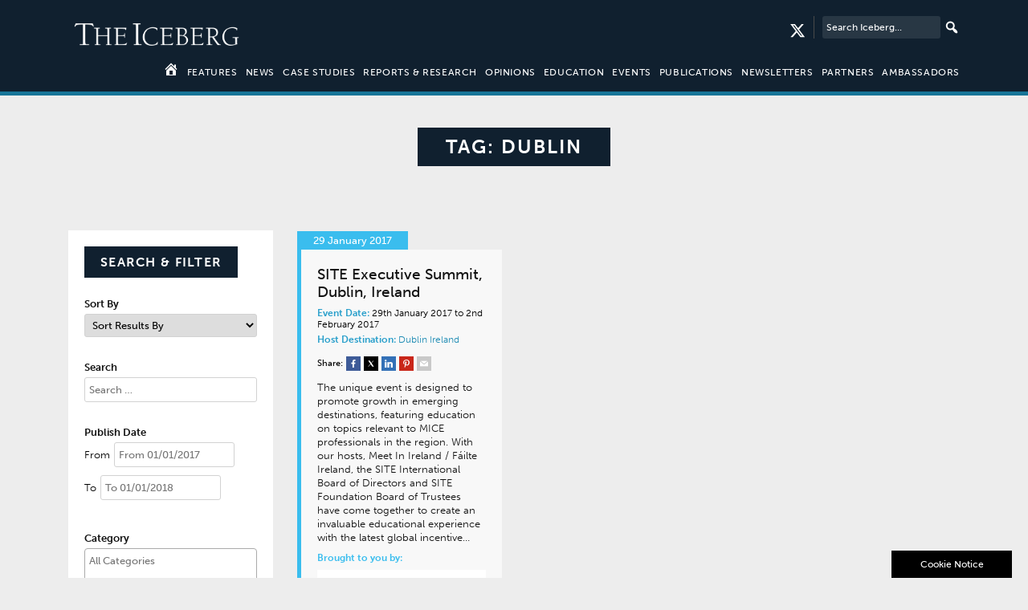

--- FILE ---
content_type: text/html; charset=UTF-8
request_url: https://www.the-iceberg.org/tag/dublin/
body_size: 23875
content:
<!DOCTYPE html>
<!--[if lt IE 7]><html class="lt-ie9 lt-ie8 lt-ie7" xmlns="http://www.w3.org/1999/xhtml" xml:lang="en"><![endif]-->
<!--[if IE 7]><html class="lt-ie9 lt-ie8" xmlns="http://www.w3.org/1999/xhtml" xml:lang="en"><![endif]-->
<!--[if IE 8]><html class="no-js lt-ie9" xmlns="http://www.w3.org/1999/xhtml" xml:lang="en"><![endif]-->
<html lang="en">
<head>
<!-- Meta Tags
================================================== -->
<meta charset="UTF-8" />
<meta name="viewport" content="initial-scale=1,user-scalable=no,maximum-scale=1" />

<link rel="pingback" href="https://www.the-iceberg.org/xmlrpc.php" />

<!-- Google Tag Manager -->
<script>(function(w,d,s,l,i){w[l]=w[l]||[];w[l].push({'gtm.start':
new Date().getTime(),event:'gtm.js'});var f=d.getElementsByTagName(s)[0],
j=d.createElement(s),dl=l!='dataLayer'?'&l='+l:'';j.async=true;j.src=
'https://www.googletagmanager.com/gtm.js?id='+i+dl;f.parentNode.insertBefore(j,f);
})(window,document,'script','dataLayer','GTM-WJCWTQP');</script>
<!-- End Google Tag Manager -->

<script src="https://use.typekit.net/iob4cwa.js"></script>
<script>try{Typekit.load({ async: true });}catch(e){}</script>

<script>
	/*
  (function(i,s,o,g,r,a,m){i['GoogleAnalyticsObject']=r;i[r]=i[r]||function(){
  (i[r].q=i[r].q||[]).push(arguments)},i[r].l=1*new Date();a=s.createElement(o),
  m=s.getElementsByTagName(o)[0];a.async=1;a.src=g;m.parentNode.insertBefore(a,m)
  })(window,document,'script','https://www.google-analytics.com/analytics.js','ga');

  ga('create', 'UA-89828516-2', 'auto');
  ga('send', 'pageview');
*/
/**
* Function that tracks a click on an outbound link in Analytics.
* This function takes a valid URL string as an argument, and uses that URL string
* as the event label. Setting the transport method to 'beacon' lets the hit be sent
* using 'navigator.sendBeacon' in browser that support it.
*/
var trackOutboundLink = function(url) {
   ga('send', 'event', 'outbound', 'click', url, {
     'transport': 'beacon',
   });
}
var trackOutboundShareLink = function(url) {
   ga('send', 'event', 'share', 'click', url, {
     'transport': 'beacon',
   });
}
</script>
<meta name='robots' content='index, follow, max-image-preview:large, max-snippet:-1, max-video-preview:-1' />

	<!-- This site is optimized with the Yoast SEO plugin v26.1.1 - https://yoast.com/wordpress/plugins/seo/ -->
	<title>Dublin Archives - The Iceberg</title>
	<link rel="canonical" href="https://www.the-iceberg.org/tag/dublin/" />
	<meta property="og:locale" content="en_GB" />
	<meta property="og:type" content="article" />
	<meta property="og:title" content="Dublin Archives - The Iceberg" />
	<meta property="og:url" content="https://www.the-iceberg.org/tag/dublin/" />
	<meta property="og:site_name" content="The Iceberg" />
	<meta name="twitter:card" content="summary_large_image" />
	<script type="application/ld+json" class="yoast-schema-graph">{"@context":"https://schema.org","@graph":[{"@type":"CollectionPage","@id":"https://www.the-iceberg.org/tag/dublin/","url":"https://www.the-iceberg.org/tag/dublin/","name":"Dublin Archives - The Iceberg","isPartOf":{"@id":"https://www.the-iceberg.org/#website"},"breadcrumb":{"@id":"https://www.the-iceberg.org/tag/dublin/#breadcrumb"},"inLanguage":"en-GB"},{"@type":"BreadcrumbList","@id":"https://www.the-iceberg.org/tag/dublin/#breadcrumb","itemListElement":[{"@type":"ListItem","position":1,"name":"Home","item":"https://www.the-iceberg.org/"},{"@type":"ListItem","position":2,"name":"Dublin"}]},{"@type":"WebSite","@id":"https://www.the-iceberg.org/#website","url":"https://www.the-iceberg.org/","name":"The Iceberg","description":"Legacies of business and professional events","potentialAction":[{"@type":"SearchAction","target":{"@type":"EntryPoint","urlTemplate":"https://www.the-iceberg.org/?s={search_term_string}"},"query-input":{"@type":"PropertyValueSpecification","valueRequired":true,"valueName":"search_term_string"}}],"inLanguage":"en-GB"}]}</script>
	<!-- / Yoast SEO plugin. -->


<link rel='dns-prefetch' href='//cdnjs.cloudflare.com' />
<link rel='dns-prefetch' href='//stackpath.bootstrapcdn.com' />
<link rel="alternate" type="application/rss+xml" title="The Iceberg &raquo; Dublin Tag Feed" href="https://www.the-iceberg.org/tag/dublin/feed/" />
<style id='wp-img-auto-sizes-contain-inline-css' type='text/css'>
img:is([sizes=auto i],[sizes^="auto," i]){contain-intrinsic-size:3000px 1500px}
/*# sourceURL=wp-img-auto-sizes-contain-inline-css */
</style>
<link rel='stylesheet' id='slick-slider-css' href='https://www.the-iceberg.org/wp-content/themes/the-iceberg/library/inc/plugins/slick/slick.css?ver=6.9' type='text/css' media='all' />
<link rel='stylesheet' id='slick-slider-theme-css' href='https://www.the-iceberg.org/wp-content/themes/the-iceberg/library/inc/plugins/slick/slick-theme.css?ver=6.9' type='text/css' media='all' />
<link rel='stylesheet' id='style-css' href='https://www.the-iceberg.org/wp-content/themes/the-iceberg/style.css?ver=6.9' type='text/css' media='all' />
<link rel='stylesheet' id='bootstrap-css' href='https://stackpath.bootstrapcdn.com/bootstrap/4.3.1/css/bootstrap.min.css?ver=6.9' type='text/css' media='all' />
<link rel='stylesheet' id='socicon-css' href='https://www.the-iceberg.org/wp-content/themes/the-iceberg/library/inc/fonts/socicon/styles.css?ver=6.9' type='text/css' media='all' />
<link rel='stylesheet' id='foundation-icons-css' href='https://www.the-iceberg.org/wp-content/themes/the-iceberg/library/inc/fonts/foundation-icons/foundation-icons.css?ver=6.9' type='text/css' media='all' />
<link rel='stylesheet' id='mmenu-css' href='https://www.the-iceberg.org/wp-content/themes/the-iceberg/library/inc/plugins/mmenu/core/css/jquery.mmenu.all.css?ver=6.9' type='text/css' media='all' />
<link rel='stylesheet' id='hamburgers-css' href='https://www.the-iceberg.org/wp-content/themes/the-iceberg/library/css/hamburgers.min.css?ver=6.9' type='text/css' media='all' />
<link rel='stylesheet' id='application-css' href='https://www.the-iceberg.org/wp-content/themes/the-iceberg/library/css/application.css?ver=6.9' type='text/css' media='all' />
<link rel='stylesheet' id='application-queries-css' href='https://www.the-iceberg.org/wp-content/themes/the-iceberg/library/css/application-queries.css?ver=6.9' type='text/css' media='all' />
<style id='wp-emoji-styles-inline-css' type='text/css'>

	img.wp-smiley, img.emoji {
		display: inline !important;
		border: none !important;
		box-shadow: none !important;
		height: 1em !important;
		width: 1em !important;
		margin: 0 0.07em !important;
		vertical-align: -0.1em !important;
		background: none !important;
		padding: 0 !important;
	}
/*# sourceURL=wp-emoji-styles-inline-css */
</style>
<style id='wp-block-library-inline-css' type='text/css'>
:root{--wp-block-synced-color:#7a00df;--wp-block-synced-color--rgb:122,0,223;--wp-bound-block-color:var(--wp-block-synced-color);--wp-editor-canvas-background:#ddd;--wp-admin-theme-color:#007cba;--wp-admin-theme-color--rgb:0,124,186;--wp-admin-theme-color-darker-10:#006ba1;--wp-admin-theme-color-darker-10--rgb:0,107,160.5;--wp-admin-theme-color-darker-20:#005a87;--wp-admin-theme-color-darker-20--rgb:0,90,135;--wp-admin-border-width-focus:2px}@media (min-resolution:192dpi){:root{--wp-admin-border-width-focus:1.5px}}.wp-element-button{cursor:pointer}:root .has-very-light-gray-background-color{background-color:#eee}:root .has-very-dark-gray-background-color{background-color:#313131}:root .has-very-light-gray-color{color:#eee}:root .has-very-dark-gray-color{color:#313131}:root .has-vivid-green-cyan-to-vivid-cyan-blue-gradient-background{background:linear-gradient(135deg,#00d084,#0693e3)}:root .has-purple-crush-gradient-background{background:linear-gradient(135deg,#34e2e4,#4721fb 50%,#ab1dfe)}:root .has-hazy-dawn-gradient-background{background:linear-gradient(135deg,#faaca8,#dad0ec)}:root .has-subdued-olive-gradient-background{background:linear-gradient(135deg,#fafae1,#67a671)}:root .has-atomic-cream-gradient-background{background:linear-gradient(135deg,#fdd79a,#004a59)}:root .has-nightshade-gradient-background{background:linear-gradient(135deg,#330968,#31cdcf)}:root .has-midnight-gradient-background{background:linear-gradient(135deg,#020381,#2874fc)}:root{--wp--preset--font-size--normal:16px;--wp--preset--font-size--huge:42px}.has-regular-font-size{font-size:1em}.has-larger-font-size{font-size:2.625em}.has-normal-font-size{font-size:var(--wp--preset--font-size--normal)}.has-huge-font-size{font-size:var(--wp--preset--font-size--huge)}.has-text-align-center{text-align:center}.has-text-align-left{text-align:left}.has-text-align-right{text-align:right}.has-fit-text{white-space:nowrap!important}#end-resizable-editor-section{display:none}.aligncenter{clear:both}.items-justified-left{justify-content:flex-start}.items-justified-center{justify-content:center}.items-justified-right{justify-content:flex-end}.items-justified-space-between{justify-content:space-between}.screen-reader-text{border:0;clip-path:inset(50%);height:1px;margin:-1px;overflow:hidden;padding:0;position:absolute;width:1px;word-wrap:normal!important}.screen-reader-text:focus{background-color:#ddd;clip-path:none;color:#444;display:block;font-size:1em;height:auto;left:5px;line-height:normal;padding:15px 23px 14px;text-decoration:none;top:5px;width:auto;z-index:100000}html :where(.has-border-color){border-style:solid}html :where([style*=border-top-color]){border-top-style:solid}html :where([style*=border-right-color]){border-right-style:solid}html :where([style*=border-bottom-color]){border-bottom-style:solid}html :where([style*=border-left-color]){border-left-style:solid}html :where([style*=border-width]){border-style:solid}html :where([style*=border-top-width]){border-top-style:solid}html :where([style*=border-right-width]){border-right-style:solid}html :where([style*=border-bottom-width]){border-bottom-style:solid}html :where([style*=border-left-width]){border-left-style:solid}html :where(img[class*=wp-image-]){height:auto;max-width:100%}:where(figure){margin:0 0 1em}html :where(.is-position-sticky){--wp-admin--admin-bar--position-offset:var(--wp-admin--admin-bar--height,0px)}@media screen and (max-width:600px){html :where(.is-position-sticky){--wp-admin--admin-bar--position-offset:0px}}

/*# sourceURL=wp-block-library-inline-css */
</style><style id='global-styles-inline-css' type='text/css'>
:root{--wp--preset--aspect-ratio--square: 1;--wp--preset--aspect-ratio--4-3: 4/3;--wp--preset--aspect-ratio--3-4: 3/4;--wp--preset--aspect-ratio--3-2: 3/2;--wp--preset--aspect-ratio--2-3: 2/3;--wp--preset--aspect-ratio--16-9: 16/9;--wp--preset--aspect-ratio--9-16: 9/16;--wp--preset--color--black: #000000;--wp--preset--color--cyan-bluish-gray: #abb8c3;--wp--preset--color--white: #ffffff;--wp--preset--color--pale-pink: #f78da7;--wp--preset--color--vivid-red: #cf2e2e;--wp--preset--color--luminous-vivid-orange: #ff6900;--wp--preset--color--luminous-vivid-amber: #fcb900;--wp--preset--color--light-green-cyan: #7bdcb5;--wp--preset--color--vivid-green-cyan: #00d084;--wp--preset--color--pale-cyan-blue: #8ed1fc;--wp--preset--color--vivid-cyan-blue: #0693e3;--wp--preset--color--vivid-purple: #9b51e0;--wp--preset--gradient--vivid-cyan-blue-to-vivid-purple: linear-gradient(135deg,rgb(6,147,227) 0%,rgb(155,81,224) 100%);--wp--preset--gradient--light-green-cyan-to-vivid-green-cyan: linear-gradient(135deg,rgb(122,220,180) 0%,rgb(0,208,130) 100%);--wp--preset--gradient--luminous-vivid-amber-to-luminous-vivid-orange: linear-gradient(135deg,rgb(252,185,0) 0%,rgb(255,105,0) 100%);--wp--preset--gradient--luminous-vivid-orange-to-vivid-red: linear-gradient(135deg,rgb(255,105,0) 0%,rgb(207,46,46) 100%);--wp--preset--gradient--very-light-gray-to-cyan-bluish-gray: linear-gradient(135deg,rgb(238,238,238) 0%,rgb(169,184,195) 100%);--wp--preset--gradient--cool-to-warm-spectrum: linear-gradient(135deg,rgb(74,234,220) 0%,rgb(151,120,209) 20%,rgb(207,42,186) 40%,rgb(238,44,130) 60%,rgb(251,105,98) 80%,rgb(254,248,76) 100%);--wp--preset--gradient--blush-light-purple: linear-gradient(135deg,rgb(255,206,236) 0%,rgb(152,150,240) 100%);--wp--preset--gradient--blush-bordeaux: linear-gradient(135deg,rgb(254,205,165) 0%,rgb(254,45,45) 50%,rgb(107,0,62) 100%);--wp--preset--gradient--luminous-dusk: linear-gradient(135deg,rgb(255,203,112) 0%,rgb(199,81,192) 50%,rgb(65,88,208) 100%);--wp--preset--gradient--pale-ocean: linear-gradient(135deg,rgb(255,245,203) 0%,rgb(182,227,212) 50%,rgb(51,167,181) 100%);--wp--preset--gradient--electric-grass: linear-gradient(135deg,rgb(202,248,128) 0%,rgb(113,206,126) 100%);--wp--preset--gradient--midnight: linear-gradient(135deg,rgb(2,3,129) 0%,rgb(40,116,252) 100%);--wp--preset--font-size--small: 13px;--wp--preset--font-size--medium: 20px;--wp--preset--font-size--large: 36px;--wp--preset--font-size--x-large: 42px;--wp--preset--spacing--20: 0.44rem;--wp--preset--spacing--30: 0.67rem;--wp--preset--spacing--40: 1rem;--wp--preset--spacing--50: 1.5rem;--wp--preset--spacing--60: 2.25rem;--wp--preset--spacing--70: 3.38rem;--wp--preset--spacing--80: 5.06rem;--wp--preset--shadow--natural: 6px 6px 9px rgba(0, 0, 0, 0.2);--wp--preset--shadow--deep: 12px 12px 50px rgba(0, 0, 0, 0.4);--wp--preset--shadow--sharp: 6px 6px 0px rgba(0, 0, 0, 0.2);--wp--preset--shadow--outlined: 6px 6px 0px -3px rgb(255, 255, 255), 6px 6px rgb(0, 0, 0);--wp--preset--shadow--crisp: 6px 6px 0px rgb(0, 0, 0);}:where(.is-layout-flex){gap: 0.5em;}:where(.is-layout-grid){gap: 0.5em;}body .is-layout-flex{display: flex;}.is-layout-flex{flex-wrap: wrap;align-items: center;}.is-layout-flex > :is(*, div){margin: 0;}body .is-layout-grid{display: grid;}.is-layout-grid > :is(*, div){margin: 0;}:where(.wp-block-columns.is-layout-flex){gap: 2em;}:where(.wp-block-columns.is-layout-grid){gap: 2em;}:where(.wp-block-post-template.is-layout-flex){gap: 1.25em;}:where(.wp-block-post-template.is-layout-grid){gap: 1.25em;}.has-black-color{color: var(--wp--preset--color--black) !important;}.has-cyan-bluish-gray-color{color: var(--wp--preset--color--cyan-bluish-gray) !important;}.has-white-color{color: var(--wp--preset--color--white) !important;}.has-pale-pink-color{color: var(--wp--preset--color--pale-pink) !important;}.has-vivid-red-color{color: var(--wp--preset--color--vivid-red) !important;}.has-luminous-vivid-orange-color{color: var(--wp--preset--color--luminous-vivid-orange) !important;}.has-luminous-vivid-amber-color{color: var(--wp--preset--color--luminous-vivid-amber) !important;}.has-light-green-cyan-color{color: var(--wp--preset--color--light-green-cyan) !important;}.has-vivid-green-cyan-color{color: var(--wp--preset--color--vivid-green-cyan) !important;}.has-pale-cyan-blue-color{color: var(--wp--preset--color--pale-cyan-blue) !important;}.has-vivid-cyan-blue-color{color: var(--wp--preset--color--vivid-cyan-blue) !important;}.has-vivid-purple-color{color: var(--wp--preset--color--vivid-purple) !important;}.has-black-background-color{background-color: var(--wp--preset--color--black) !important;}.has-cyan-bluish-gray-background-color{background-color: var(--wp--preset--color--cyan-bluish-gray) !important;}.has-white-background-color{background-color: var(--wp--preset--color--white) !important;}.has-pale-pink-background-color{background-color: var(--wp--preset--color--pale-pink) !important;}.has-vivid-red-background-color{background-color: var(--wp--preset--color--vivid-red) !important;}.has-luminous-vivid-orange-background-color{background-color: var(--wp--preset--color--luminous-vivid-orange) !important;}.has-luminous-vivid-amber-background-color{background-color: var(--wp--preset--color--luminous-vivid-amber) !important;}.has-light-green-cyan-background-color{background-color: var(--wp--preset--color--light-green-cyan) !important;}.has-vivid-green-cyan-background-color{background-color: var(--wp--preset--color--vivid-green-cyan) !important;}.has-pale-cyan-blue-background-color{background-color: var(--wp--preset--color--pale-cyan-blue) !important;}.has-vivid-cyan-blue-background-color{background-color: var(--wp--preset--color--vivid-cyan-blue) !important;}.has-vivid-purple-background-color{background-color: var(--wp--preset--color--vivid-purple) !important;}.has-black-border-color{border-color: var(--wp--preset--color--black) !important;}.has-cyan-bluish-gray-border-color{border-color: var(--wp--preset--color--cyan-bluish-gray) !important;}.has-white-border-color{border-color: var(--wp--preset--color--white) !important;}.has-pale-pink-border-color{border-color: var(--wp--preset--color--pale-pink) !important;}.has-vivid-red-border-color{border-color: var(--wp--preset--color--vivid-red) !important;}.has-luminous-vivid-orange-border-color{border-color: var(--wp--preset--color--luminous-vivid-orange) !important;}.has-luminous-vivid-amber-border-color{border-color: var(--wp--preset--color--luminous-vivid-amber) !important;}.has-light-green-cyan-border-color{border-color: var(--wp--preset--color--light-green-cyan) !important;}.has-vivid-green-cyan-border-color{border-color: var(--wp--preset--color--vivid-green-cyan) !important;}.has-pale-cyan-blue-border-color{border-color: var(--wp--preset--color--pale-cyan-blue) !important;}.has-vivid-cyan-blue-border-color{border-color: var(--wp--preset--color--vivid-cyan-blue) !important;}.has-vivid-purple-border-color{border-color: var(--wp--preset--color--vivid-purple) !important;}.has-vivid-cyan-blue-to-vivid-purple-gradient-background{background: var(--wp--preset--gradient--vivid-cyan-blue-to-vivid-purple) !important;}.has-light-green-cyan-to-vivid-green-cyan-gradient-background{background: var(--wp--preset--gradient--light-green-cyan-to-vivid-green-cyan) !important;}.has-luminous-vivid-amber-to-luminous-vivid-orange-gradient-background{background: var(--wp--preset--gradient--luminous-vivid-amber-to-luminous-vivid-orange) !important;}.has-luminous-vivid-orange-to-vivid-red-gradient-background{background: var(--wp--preset--gradient--luminous-vivid-orange-to-vivid-red) !important;}.has-very-light-gray-to-cyan-bluish-gray-gradient-background{background: var(--wp--preset--gradient--very-light-gray-to-cyan-bluish-gray) !important;}.has-cool-to-warm-spectrum-gradient-background{background: var(--wp--preset--gradient--cool-to-warm-spectrum) !important;}.has-blush-light-purple-gradient-background{background: var(--wp--preset--gradient--blush-light-purple) !important;}.has-blush-bordeaux-gradient-background{background: var(--wp--preset--gradient--blush-bordeaux) !important;}.has-luminous-dusk-gradient-background{background: var(--wp--preset--gradient--luminous-dusk) !important;}.has-pale-ocean-gradient-background{background: var(--wp--preset--gradient--pale-ocean) !important;}.has-electric-grass-gradient-background{background: var(--wp--preset--gradient--electric-grass) !important;}.has-midnight-gradient-background{background: var(--wp--preset--gradient--midnight) !important;}.has-small-font-size{font-size: var(--wp--preset--font-size--small) !important;}.has-medium-font-size{font-size: var(--wp--preset--font-size--medium) !important;}.has-large-font-size{font-size: var(--wp--preset--font-size--large) !important;}.has-x-large-font-size{font-size: var(--wp--preset--font-size--x-large) !important;}
/*# sourceURL=global-styles-inline-css */
</style>

<style id='classic-theme-styles-inline-css' type='text/css'>
/*! This file is auto-generated */
.wp-block-button__link{color:#fff;background-color:#32373c;border-radius:9999px;box-shadow:none;text-decoration:none;padding:calc(.667em + 2px) calc(1.333em + 2px);font-size:1.125em}.wp-block-file__button{background:#32373c;color:#fff;text-decoration:none}
/*# sourceURL=/wp-includes/css/classic-themes.min.css */
</style>
<link rel='stylesheet' id='search-filter-plugin-styles-css' href='https://www.the-iceberg.org/wp-content/plugins/search-filter-pro/public/assets/css/search-filter.min.css?ver=2.5.17' type='text/css' media='all' />
<link rel='stylesheet' id='dashicons-css' href='https://www.the-iceberg.org/wp-includes/css/dashicons.min.css?ver=6.9' type='text/css' media='all' />
<link rel='stylesheet' id='wp-pagenavi-css' href='https://www.the-iceberg.org/wp-content/plugins/wp-pagenavi/pagenavi-css.css?ver=2.70' type='text/css' media='all' />
<script type="text/javascript" src="https://www.the-iceberg.org/wp-includes/js/jquery/jquery.min.js?ver=3.7.1" id="jquery-core-js"></script>
<script type="text/javascript" src="https://www.the-iceberg.org/wp-includes/js/jquery/jquery-migrate.min.js?ver=3.4.1" id="jquery-migrate-js"></script>
<script type="text/javascript" src="https://www.the-iceberg.org/wp-content/themes/the-iceberg/library/inc/plugins/slick/slick.js?ver=6.9" id="slick-js"></script>
<link rel="https://api.w.org/" href="https://www.the-iceberg.org/wp-json/" /><link rel="alternate" title="JSON" type="application/json" href="https://www.the-iceberg.org/wp-json/wp/v2/tags/400" /><link rel="EditURI" type="application/rsd+xml" title="RSD" href="https://www.the-iceberg.org/xmlrpc.php?rsd" />
<link rel="icon" href="https://www.the-iceberg.org/wp-content/uploads/2022/12/cropped-TheIcebergSiteIcon-32x32.jpg" sizes="32x32" />
<link rel="icon" href="https://www.the-iceberg.org/wp-content/uploads/2022/12/cropped-TheIcebergSiteIcon-192x192.jpg" sizes="192x192" />
<link rel="apple-touch-icon" href="https://www.the-iceberg.org/wp-content/uploads/2022/12/cropped-TheIcebergSiteIcon-180x180.jpg" />
<meta name="msapplication-TileImage" content="https://www.the-iceberg.org/wp-content/uploads/2022/12/cropped-TheIcebergSiteIcon-270x270.jpg" />
</head>

<body class="archive tag tag-dublin tag-400 wp-theme-the-iceberg">
<noscript><iframe src="https://www.googletagmanager.com/ns.html?id=GTM-WJCWTQP"
height="0" width="0" style="display:none;visibility:hidden"></iframe></noscript>



<div id="page" class="wrapper"> 
	<div id="header">



		<div id="site_header">

			<div class="container">
				<div class="row">
					<div class="col-md-12">

						<button id="mmenu-trig" class="my-icon hamburger hamburger--collapse clearfix" type="button">
						   <span class="hamburger-box">
							  <span class="hamburger-inner"></span>
						   </span>

						</button>

						<a href="https://www.the-iceberg.org">
						<img class="site_logo" src="https://www.the-iceberg.org/wp-content/themes/the-iceberg/library/img/the-iceberg-logo.png" width="220" height="57" />
						</a>

						<div class="align-right">

						<form role="search" method="get" class="search-form" action="https://www.the-iceberg.org/search/?">
	<label>

		<input type="search" class="search-field" placeholder="Search Iceberg..." value="" name="_sf_s" title="Search for:" />
	</label>
	<input type="submit" class="search-submit" value="" />
</form>

						<a href="https://twitter.com/Iceberg_Curator" target="_blank" class="social_icons_header mt-10"><svg style="width: 20px;fill: #fff;height: 20px;" xmlns="http://www.w3.org/2000/svg" viewBox="0 0 512 512"><!--!Font Awesome Free 6.6.0 by @fontawesome - https://fontawesome.com License - https://fontawesome.com/license/free Copyright 2024 Fonticons, Inc.--><path d="M389.2 48h70.6L305.6 224.2 487 464H345L233.7 318.6 106.5 464H35.8L200.7 275.5 26.8 48H172.4L272.9 180.9 389.2 48zM364.4 421.8h39.1L151.1 88h-42L364.4 421.8z"/></svg></a>



						</div>
					</div>

					<div class="col-md-12">
						<div id="header_menu" class="content-menu">
							<ul>
							<li><a href="https://www.the-iceberg.org"><span class="dashicons dashicons-admin-home"></span></a></li>
							<li id="menu-item-38" class="menu-item menu-item-type-post_type menu-item-object-page menu-item-38"><a href="https://www.the-iceberg.org/features/">Features</a></li>
<li id="menu-item-5260" class="menu-item menu-item-type-post_type menu-item-object-page menu-item-5260"><a href="https://www.the-iceberg.org/news/">News</a></li>
<li id="menu-item-78" class="menu-item menu-item-type-post_type menu-item-object-page menu-item-78"><a href="https://www.the-iceberg.org/case-studies/">Case Studies</a></li>
<li id="menu-item-42" class="menu-item menu-item-type-post_type menu-item-object-page menu-item-42"><a href="https://www.the-iceberg.org/research/">Reports &#038; Research</a></li>
<li id="menu-item-5261" class="menu-item menu-item-type-post_type menu-item-object-page menu-item-5261"><a href="https://www.the-iceberg.org/opinions/">Opinions</a></li>
<li id="menu-item-39" class="menu-item menu-item-type-post_type menu-item-object-page menu-item-39"><a href="https://www.the-iceberg.org/education/">Education</a></li>
<li id="menu-item-40" class="menu-item menu-item-type-post_type menu-item-object-page menu-item-40"><a href="https://www.the-iceberg.org/events/">Events</a></li>
<li id="menu-item-5264" class="menu-item menu-item-type-post_type menu-item-object-page menu-item-5264"><a href="https://www.the-iceberg.org/publications/">Publications</a></li>
<li id="menu-item-5263" class="menu-item menu-item-type-post_type menu-item-object-page menu-item-5263"><a href="https://www.the-iceberg.org/newsletters/">Newsletters</a></li>
<li id="menu-item-43" class="menu-item menu-item-type-post_type menu-item-object-page menu-item-43"><a href="https://www.the-iceberg.org/partners/">Partners</a></li>
<li id="menu-item-16080" class="menu-item menu-item-type-post_type menu-item-object-page menu-item-16080"><a href="https://www.the-iceberg.org/ambassadors/">Ambassadors</a></li>
							</ul>
						</div>
					</div>



				</div>

			</div>

		</div>

	</div>




<section class="first-section no-padding">
	<div class="container">

	<div class="row">
		<div class="col-md-12">
			<div class="section-heading">

				<h2>Tag: <span>Dublin</span></h2>

			</div>
		</div>

	</div>
		</div>
			
</section>
			

	
<section class="first-section">

<div class="container">

<div class="row">
	

	
	<div class="col-md-3">
		
		<div class="filter-options list clearfix">
			
					<div class="section-heading left">

						<h2>Search &amp; Filter</h2>
						</div>
			<form data-sf-form-id='736' data-is-rtl='0' data-maintain-state='' data-results-url='https://www.the-iceberg.org/search/' data-ajax-url='https://www.the-iceberg.org/?sfid=736&amp;sf_action=get_data&amp;sf_data=all' data-ajax-form-url='https://www.the-iceberg.org/?sfid=736&amp;sf_action=get_data&amp;sf_data=form' data-display-result-method='shortcode' data-use-history-api='1' data-template-loaded='0' data-lang-code='en' data-ajax='1' data-ajax-data-type='json' data-ajax-links-selector='.pagination a' data-ajax-target='#search-filter-results-736' data-ajax-pagination-type='normal' data-update-ajax-url='1' data-only-results-ajax='0' data-scroll-to-pos='0' data-init-paged='1' data-auto-update='1' data-auto-count='1' data-auto-count-refresh-mode='1' action='https://www.the-iceberg.org/search/' method='post' class='searchandfilter' id='search-filter-form-736' autocomplete='off' data-instance-count='1'><ul><li class="sf-field-sort_order" data-sf-field-name="_sf_sort_order" data-sf-field-type="sort_order" data-sf-field-input-type="select"><h4>Sort By</h4>		<label>
				   		<select name="_sf_sort_order[]" class="sf-input-select" title="">
						  			<option class="sf-level-0 sf-item-0 sf-option-active" selected="selected" data-sf-depth="0" value="">Sort Results By</option>
											<option class="sf-level-0 " data-sf-depth="0" value="relevance+desc">Relevance</option>
											<option class="sf-level-0 " data-sf-depth="0" value="title+asc">Alphabetical (a-z)</option>
											<option class="sf-level-0 " data-sf-depth="0" value="title+desc">Alphabetical (z-a)</option>
											<option class="sf-level-0 " data-sf-depth="0" value="date+desc">Most Recent</option>
											<option class="sf-level-0 " data-sf-depth="0" value="modified+desc">Latest Updates</option>
											</select></label>										</li><li class="sf-field-search" data-sf-field-name="search" data-sf-field-type="search" data-sf-field-input-type=""><h4>Search</h4>		<label>
				   <input placeholder="Search …" name="_sf_search[]" class="sf-input-text" type="text" value="" title=""></label>		</li><li class="sf-field-post_date" data-sf-field-name="_sf_post_date" data-sf-field-type="post_date" data-sf-field-input-type="daterange"><h4>Publish Date</h4><ul class="sf_date_field" data-date-format="mm/dd/yy" data-date-use-year-dropdown='1' data-date-use-month-dropdown='1'><li>		<span class='sf-date-prefix'>From</span><label>
				   <input placeholder="From 01/01/2017" class="sf-datepicker sf-input-date sf-input-text" name="_sf_post_date[]" type="text" value="" title=""></label>		</li><li>		<span class='sf-date-prefix'>To</span><label>
				   <input placeholder="To 01/01/2018" class="sf-datepicker sf-input-date sf-input-text" name="_sf_post_date[]" type="text" value="" title=""></label>		</li></ul></li><li class="sf-field-category" data-sf-field-name="_sft_category" data-sf-field-type="category" data-sf-field-input-type="multiselect" data-sf-combobox="1"><h4>Category</h4>		<label>
				   		<select data-combobox="1" data-placeholder="All Categories" data-operator="or" multiple="multiple" name="_sft_category[]" class="sf-input-select" title="">
						  			<option class="sf-level-0 sf-item-179" data-sf-count="3" data-sf-depth="0" value="1-to-1-event">1-to-1 Event&nbsp;&nbsp;(3)</option>
											<option class="sf-level-0 sf-item-44" data-sf-count="1" data-sf-depth="0" value="association-society-meetings">Association &amp; Society Meetings&nbsp;&nbsp;(1)</option>
											<option class="sf-level-0 sf-item-41" data-sf-count="1" data-sf-depth="0" value="association-and-society-meetings">Association and Society Meetings&nbsp;&nbsp;(1)</option>
											<option class="sf-level-0 sf-item-512" data-sf-count="8" data-sf-depth="0" value="association-conference">Association Conference&nbsp;&nbsp;(8)</option>
											<option class="sf-level-0 sf-item-30" data-sf-count="4" data-sf-depth="0" value="association-meeting">Association Meeting&nbsp;&nbsp;(4)</option>
											<option class="sf-level-0 sf-item-52" data-sf-count="1" data-sf-depth="0" value="associations">Associations&nbsp;&nbsp;(1)</option>
											<option class="sf-level-0 sf-item-603" data-sf-count="94" data-sf-depth="0" value="jmic-case-studies">Case Studies&nbsp;&nbsp;(94)</option>
											<option class="sf-level-0 sf-item-917" data-sf-count="2" data-sf-depth="0" value="conference">Conference&nbsp;&nbsp;(2)</option>
											<option class="sf-level-0 sf-item-1473" data-sf-count="1" data-sf-depth="0" value="congress">Congress&nbsp;&nbsp;(1)</option>
											<option class="sf-level-0 sf-item-1559" data-sf-count="1" data-sf-depth="0" value="convention">Convention&nbsp;&nbsp;(1)</option>
											<option class="sf-level-0 sf-item-74" data-sf-count="72" data-sf-depth="0" value="education">Education&nbsp;&nbsp;(72)</option>
											<option class="sf-level-0 sf-item-1387" data-sf-count="9" data-sf-depth="0" value="event">Event&nbsp;&nbsp;(9)</option>
											<option class="sf-level-0 sf-item-53" data-sf-count="2" data-sf-depth="0" value="events">Events&nbsp;&nbsp;(2)</option>
											<option class="sf-level-0 sf-item-31" data-sf-count="2" data-sf-depth="0" value="exhibition">Exhibition&nbsp;&nbsp;(2)</option>
											<option class="sf-level-0 sf-item-1276" data-sf-count="1" data-sf-depth="0" value="exposition">Exposition&nbsp;&nbsp;(1)</option>
											<option class="sf-level-0 sf-item-736" data-sf-count="421" data-sf-depth="0" value="features">Features&nbsp;&nbsp;(421)</option>
											<option class="sf-level-0 sf-item-1528" data-sf-count="2" data-sf-depth="0" value="forum">Forum&nbsp;&nbsp;(2)</option>
											<option class="sf-level-0 sf-item-1588" data-sf-count="2" data-sf-depth="0" value="hosted-buyer-event">Hosted Buyer Event&nbsp;&nbsp;(2)</option>
											<option class="sf-level-0 sf-item-1044" data-sf-count="9" data-sf-depth="0" value="jmic-features">JMIC Features&nbsp;&nbsp;(9)</option>
											<option class="sf-level-0 sf-item-1045" data-sf-count="15" data-sf-depth="0" value="jmic-opinions">JMIC Opinions&nbsp;&nbsp;(15)</option>
											<option class="sf-level-0 sf-item-1509" data-sf-count="4" data-sf-depth="0" value="knowledge-exchange">Knowledge Exchange&nbsp;&nbsp;(4)</option>
											<option class="sf-level-0 sf-item-63" data-sf-count="1514" data-sf-depth="0" value="media-publications">Media &amp; Publications&nbsp;&nbsp;(1,514)</option>
											<option class="sf-level-0 sf-item-829" data-sf-count="3" data-sf-depth="0" value="meeting">Meeting&nbsp;&nbsp;(3)</option>
											<option class="sf-level-0 sf-item-180" data-sf-count="22" data-sf-depth="0" value="networking">Networking&nbsp;&nbsp;(22)</option>
											<option class="sf-level-0 sf-item-49" data-sf-count="3252" data-sf-depth="0" value="news">News&nbsp;&nbsp;(3,252)</option>
											<option class="sf-level-0 sf-item-51" data-sf-count="1140" data-sf-depth="0" value="opinions">Opinions&nbsp;&nbsp;(1,140)</option>
											<option class="sf-level-0 sf-item-342" data-sf-count="443" data-sf-depth="0" value="research">Research&nbsp;&nbsp;(443)</option>
											<option class="sf-level-0 sf-item-1530" data-sf-count="7" data-sf-depth="0" value="summit">Summit&nbsp;&nbsp;(7)</option>
											<option class="sf-level-0 sf-item-1554" data-sf-count="4" data-sf-depth="0" value="trade-event">Trade Event&nbsp;&nbsp;(4)</option>
											<option class="sf-level-0 sf-item-42" data-sf-count="2" data-sf-depth="0" value="trade-fairs-exhibitions">Trade Fairs &amp; Exhibitions&nbsp;&nbsp;(2)</option>
											<option class="sf-level-0 sf-item-35" data-sf-count="56" data-sf-depth="0" value="training-professional-development">Training &amp; Professional Development&nbsp;&nbsp;(56)</option>
											<option class="sf-level-0 sf-item-1" data-sf-count="2" data-sf-depth="0" value="uncategorised">Uncategorised&nbsp;&nbsp;(2)</option>
											<option class="sf-level-0 sf-item-1377" data-sf-count="4" data-sf-depth="0" value="workshop">Workshop&nbsp;&nbsp;(4)</option>
											</select></label>										</li><li class="sf-field-taxonomy-host_destination" data-sf-field-name="_sft_host_destination" data-sf-field-type="taxonomy" data-sf-field-input-type="multiselect" data-sf-combobox="1"><h4>Host Destination</h4>		<label>
				   		<select data-combobox="1" data-placeholder="All Host Destinations" data-operator="or" multiple="multiple" name="_sft_host_destination[]" class="sf-input-select" title="">
						  			<option class="sf-level-0 sf-item-1034" data-sf-count="5" data-sf-depth="0" value="aalborg">Aalborg&nbsp;&nbsp;(5)</option>
											<option class="sf-level-0 sf-item-1386" data-sf-count="2" data-sf-depth="0" value="aarhus">Aarhus&nbsp;&nbsp;(2)</option>
											<option class="sf-level-0 sf-item-690" data-sf-count="5" data-sf-depth="0" value="aberdeen">Aberdeen&nbsp;&nbsp;(5)</option>
											<option class="sf-level-0 sf-item-123" data-sf-count="20" data-sf-depth="0" value="abu-dhabi">Abu Dhabi&nbsp;&nbsp;(20)</option>
											<option class="sf-level-0 sf-item-715" data-sf-count="16" data-sf-depth="0" value="adelaide">Adelaide&nbsp;&nbsp;(16)</option>
											<option class="sf-level-0 sf-item-162" data-sf-count="63" data-sf-depth="0" value="africa">Africa&nbsp;&nbsp;(63)</option>
											<option class="sf-level-0 sf-item-889" data-sf-count="3" data-sf-depth="0" value="alabama">Alabama&nbsp;&nbsp;(3)</option>
											<option class="sf-level-0 sf-item-448" data-sf-count="5" data-sf-depth="0" value="alberta">Alberta&nbsp;&nbsp;(5)</option>
											<option class="sf-level-0 sf-item-1598" data-sf-count="3" data-sf-depth="0" value="americas">Americas&nbsp;&nbsp;(3)</option>
											<option class="sf-level-0 sf-item-1402" data-sf-count="1" data-sf-depth="0" value="amherst">Amherst&nbsp;&nbsp;(1)</option>
											<option class="sf-level-0 sf-item-654" data-sf-count="26" data-sf-depth="0" value="amsterdam">Amsterdam&nbsp;&nbsp;(26)</option>
											<option class="sf-level-0 sf-item-754" data-sf-count="2" data-sf-depth="0" value="anaheim">Anaheim&nbsp;&nbsp;(2)</option>
											<option class="sf-level-0 sf-item-564" data-sf-count="8" data-sf-depth="0" value="antwerp">Antwerp&nbsp;&nbsp;(8)</option>
											<option class="sf-level-0 sf-item-1245" data-sf-count="4" data-sf-depth="0" value="argentina">Argentina&nbsp;&nbsp;(4)</option>
											<option class="sf-level-0 sf-item-905" data-sf-count="1" data-sf-depth="0" value="arizona">Arizona&nbsp;&nbsp;(1)</option>
											<option class="sf-level-0 sf-item-1458" data-sf-count="1" data-sf-depth="0" value="ascot">Ascot&nbsp;&nbsp;(1)</option>
											<option class="sf-level-0 sf-item-265" data-sf-count="58" data-sf-depth="0" value="asia">Asia&nbsp;&nbsp;(58)</option>
											<option class="sf-level-0 sf-item-765" data-sf-count="53" data-sf-depth="0" value="asia-pacific">Asia Pacific&nbsp;&nbsp;(53)</option>
											<option class="sf-level-0 sf-item-281" data-sf-count="7" data-sf-depth="0" value="athens">Athens&nbsp;&nbsp;(7)</option>
											<option class="sf-level-0 sf-item-1264" data-sf-count="6" data-sf-depth="0" value="atlanta">Atlanta&nbsp;&nbsp;(6)</option>
											<option class="sf-level-0 sf-item-739" data-sf-count="13" data-sf-depth="0" value="auckland">Auckland&nbsp;&nbsp;(13)</option>
											<option class="sf-level-0 sf-item-118" data-sf-count="1" data-sf-depth="0" value="austin">Austin&nbsp;&nbsp;(1)</option>
											<option class="sf-level-0 sf-item-938" data-sf-count="7" data-sf-depth="0" value="australasia">Australasia&nbsp;&nbsp;(7)</option>
											<option class="sf-level-0 sf-item-130" data-sf-count="176" data-sf-depth="0" value="australia">Australia&nbsp;&nbsp;(176)</option>
											<option class="sf-level-0 sf-item-601" data-sf-count="20" data-sf-depth="0" value="austria">Austria&nbsp;&nbsp;(20)</option>
											<option class="sf-level-0 sf-item-1231" data-sf-count="6" data-sf-depth="0" value="azerbaijan">Azerbaijan&nbsp;&nbsp;(6)</option>
											<option class="sf-level-0 sf-item-949" data-sf-count="1" data-sf-depth="0" value="bahamas">Bahamas&nbsp;&nbsp;(1)</option>
											<option class="sf-level-0 sf-item-1453" data-sf-count="2" data-sf-depth="0" value="bahrain">Bahrain&nbsp;&nbsp;(2)</option>
											<option class="sf-level-0 sf-item-1305" data-sf-count="5" data-sf-depth="0" value="baku">Baku&nbsp;&nbsp;(5)</option>
											<option class="sf-level-0 sf-item-1179" data-sf-count="3" data-sf-depth="0" value="bali">Bali&nbsp;&nbsp;(3)</option>
											<option class="sf-level-0 sf-item-1335" data-sf-count="6" data-sf-depth="0" value="baltimore">Baltimore&nbsp;&nbsp;(6)</option>
											<option class="sf-level-0 sf-item-1582" data-sf-count="1" data-sf-depth="0" value="banff">Banff&nbsp;&nbsp;(1)</option>
											<option class="sf-level-0 sf-item-267" data-sf-count="23" data-sf-depth="0" value="bangkok">Bangkok&nbsp;&nbsp;(23)</option>
											<option class="sf-level-0 sf-item-1460" data-sf-count="1" data-sf-depth="0" value="bangladesh">Bangladesh&nbsp;&nbsp;(1)</option>
											<option class="sf-level-0 sf-item-1465" data-sf-count="1" data-sf-depth="0" value="barbados">Barbados&nbsp;&nbsp;(1)</option>
											<option class="sf-level-0 sf-item-255" data-sf-count="94" data-sf-depth="0" value="barcelona">Barcelona&nbsp;&nbsp;(94)</option>
											<option class="sf-level-0 sf-item-1416" data-sf-count="3" data-sf-depth="0" value="bari">Bari&nbsp;&nbsp;(3)</option>
											<option class="sf-level-0 sf-item-1198" data-sf-count="7" data-sf-depth="0" value="basel">Basel&nbsp;&nbsp;(7)</option>
											<option class="sf-level-0 sf-item-1298" data-sf-count="1" data-sf-depth="0" value="batumi">Batumi&nbsp;&nbsp;(1)</option>
											<option class="sf-level-0 sf-item-1666" data-sf-count="1" data-sf-depth="0" value="beaminster">Beaminster&nbsp;&nbsp;(1)</option>
											<option class="sf-level-0 sf-item-1390" data-sf-count="2" data-sf-depth="0" value="bedfordshire">Bedfordshire&nbsp;&nbsp;(2)</option>
											<option class="sf-level-0 sf-item-550" data-sf-count="14" data-sf-depth="0" value="beijing">Beijing&nbsp;&nbsp;(14)</option>
											<option class="sf-level-0 sf-item-1495" data-sf-count="6" data-sf-depth="0" value="belarus">Belarus&nbsp;&nbsp;(6)</option>
											<option class="sf-level-0 sf-item-776" data-sf-count="8" data-sf-depth="0" value="belfast">Belfast&nbsp;&nbsp;(8)</option>
											<option class="sf-level-0 sf-item-198" data-sf-count="27" data-sf-depth="0" value="belgium">Belgium&nbsp;&nbsp;(27)</option>
											<option class="sf-level-0 sf-item-1263" data-sf-count="1" data-sf-depth="0" value="bengalaru">Bengalaru&nbsp;&nbsp;(1)</option>
											<option class="sf-level-0 sf-item-1177" data-sf-count="1" data-sf-depth="0" value="bergen">Bergen&nbsp;&nbsp;(1)</option>
											<option class="sf-level-0 sf-item-1513" data-sf-count="1" data-sf-depth="0" value="berkeley">Berkeley&nbsp;&nbsp;(1)</option>
											<option class="sf-level-0 sf-item-636" data-sf-count="36" data-sf-depth="0" value="berlin">Berlin&nbsp;&nbsp;(36)</option>
											<option class="sf-level-0 sf-item-1216" data-sf-count="3" data-sf-depth="0" value="bilbao">Bilbao&nbsp;&nbsp;(3)</option>
											<option class="sf-level-0 sf-item-1516" data-sf-count="1" data-sf-depth="0" value="binh-duong">Binh Duong&nbsp;&nbsp;(1)</option>
											<option class="sf-level-0 sf-item-764" data-sf-count="31" data-sf-depth="0" value="birmingham">Birmingham&nbsp;&nbsp;(31)</option>
											<option class="sf-level-0 sf-item-639" data-sf-count="3" data-sf-depth="0" value="blackpool">Blackpool&nbsp;&nbsp;(3)</option>
											<option class="sf-level-0 sf-item-1536" data-sf-count="1" data-sf-depth="0" value="bloomington">Bloomington&nbsp;&nbsp;(1)</option>
											<option class="sf-level-0 sf-item-940" data-sf-count="8" data-sf-depth="0" value="bogota-2">Bogotá&nbsp;&nbsp;(8)</option>
											<option class="sf-level-0 sf-item-1425" data-sf-count="2" data-sf-depth="0" value="bolivia">Bolivia&nbsp;&nbsp;(2)</option>
											<option class="sf-level-0 sf-item-1283" data-sf-count="5" data-sf-depth="0" value="bologna">Bologna&nbsp;&nbsp;(5)</option>
											<option class="sf-level-0 sf-item-1293" data-sf-count="2" data-sf-depth="0" value="bolzano">Bolzano&nbsp;&nbsp;(2)</option>
											<option class="sf-level-0 sf-item-1194" data-sf-count="1" data-sf-depth="0" value="bonn">Bonn&nbsp;&nbsp;(1)</option>
											<option class="sf-level-0 sf-item-1236" data-sf-count="3" data-sf-depth="0" value="bordeaux">Bordeaux&nbsp;&nbsp;(3)</option>
											<option class="sf-level-0 sf-item-543" data-sf-count="3" data-sf-depth="0" value="borneo">Borneo&nbsp;&nbsp;(3)</option>
											<option class="sf-level-0 sf-item-475" data-sf-count="10" data-sf-depth="0" value="boston">Boston&nbsp;&nbsp;(10)</option>
											<option class="sf-level-0 sf-item-758" data-sf-count="2" data-sf-depth="0" value="botswana">Botswana&nbsp;&nbsp;(2)</option>
											<option class="sf-level-0 sf-item-1492" data-sf-count="1" data-sf-depth="0" value="boulder">Boulder&nbsp;&nbsp;(1)</option>
											<option class="sf-level-0 sf-item-937" data-sf-count="2" data-sf-depth="0" value="bournemouth">Bournemouth&nbsp;&nbsp;(2)</option>
											<option class="sf-level-0 sf-item-1773" data-sf-count="1" data-sf-depth="0" value="bratislava">Bratislava&nbsp;&nbsp;(1)</option>
											<option class="sf-level-0 sf-item-1330" data-sf-count="7" data-sf-depth="0" value="brazil">Brazil&nbsp;&nbsp;(7)</option>
											<option class="sf-level-0 sf-item-1417" data-sf-count="3" data-sf-depth="0" value="brescia">Brescia&nbsp;&nbsp;(3)</option>
											<option class="sf-level-0 sf-item-1270" data-sf-count="4" data-sf-depth="0" value="brighton">Brighton&nbsp;&nbsp;(4)</option>
											<option class="sf-level-0 sf-item-783" data-sf-count="27" data-sf-depth="0" value="brisbane">Brisbane&nbsp;&nbsp;(27)</option>
											<option class="sf-level-0 sf-item-670" data-sf-count="5" data-sf-depth="0" value="bristol">Bristol&nbsp;&nbsp;(5)</option>
											<option class="sf-level-0 sf-item-1271" data-sf-count="2" data-sf-depth="0" value="british-columbia">British Columbia&nbsp;&nbsp;(2)</option>
											<option class="sf-level-0 sf-item-1284" data-sf-count="12" data-sf-depth="0" value="bruges">Bruges&nbsp;&nbsp;(12)</option>
											<option class="sf-level-0 sf-item-1237" data-sf-count="1" data-sf-depth="0" value="brunei">Brunei&nbsp;&nbsp;(1)</option>
											<option class="sf-level-0 sf-item-75" data-sf-count="44" data-sf-depth="0" value="brussels">Brussels&nbsp;&nbsp;(44)</option>
											<option class="sf-level-0 sf-item-1501" data-sf-count="1" data-sf-depth="0" value="bucharest">Bucharest&nbsp;&nbsp;(1)</option>
											<option class="sf-level-0 sf-item-327" data-sf-count="9" data-sf-depth="0" value="budapest">Budapest&nbsp;&nbsp;(9)</option>
											<option class="sf-level-0 sf-item-1082" data-sf-count="2" data-sf-depth="0" value="buenos-aires">Buenos Aires&nbsp;&nbsp;(2)</option>
											<option class="sf-level-0 sf-item-323" data-sf-count="10" data-sf-depth="0" value="cairns">Cairns&nbsp;&nbsp;(10)</option>
											<option class="sf-level-0 sf-item-640" data-sf-count="15" data-sf-depth="0" value="calgary">Calgary&nbsp;&nbsp;(15)</option>
											<option class="sf-level-0 sf-item-593" data-sf-count="16" data-sf-depth="0" value="california">California&nbsp;&nbsp;(16)</option>
											<option class="sf-level-0 sf-item-1289" data-sf-count="2" data-sf-depth="0" value="cambodia">Cambodia&nbsp;&nbsp;(2)</option>
											<option class="sf-level-0 sf-item-1247" data-sf-count="7" data-sf-depth="0" value="cambridge-united-kingdom">Cambridge (United Kingdom)&nbsp;&nbsp;(7)</option>
											<option class="sf-level-0 sf-item-358" data-sf-count="129" data-sf-depth="0" value="canada">Canada&nbsp;&nbsp;(129)</option>
											<option class="sf-level-0 sf-item-718" data-sf-count="3" data-sf-depth="0" value="canberra">Canberra&nbsp;&nbsp;(3)</option>
											<option class="sf-level-0 sf-item-1385" data-sf-count="1" data-sf-depth="0" value="cancun">Cancun&nbsp;&nbsp;(1)</option>
											<option class="sf-level-0 sf-item-161" data-sf-count="37" data-sf-depth="0" value="cape-town">Cape Town&nbsp;&nbsp;(37)</option>
											<option class="sf-level-0 sf-item-1468" data-sf-count="1" data-sf-depth="0" value="cardiff">Cardiff&nbsp;&nbsp;(1)</option>
											<option class="sf-level-0 sf-item-740" data-sf-count="2" data-sf-depth="0" value="caribbean">Caribbean&nbsp;&nbsp;(2)</option>
											<option class="sf-level-0 sf-item-1462" data-sf-count="5" data-sf-depth="0" value="cartagena">Cartagena&nbsp;&nbsp;(5)</option>
											<option class="sf-level-0 sf-item-1664" data-sf-count="1" data-sf-depth="0" value="catalonia">Catalonia&nbsp;&nbsp;(1)</option>
											<option class="sf-level-0 sf-item-1778" data-sf-count="1" data-sf-depth="0" value="chandler">Chandler&nbsp;&nbsp;(1)</option>
											<option class="sf-level-0 sf-item-1367" data-sf-count="1" data-sf-depth="0" value="changsha">Changsha&nbsp;&nbsp;(1)</option>
											<option class="sf-level-0 sf-item-1169" data-sf-count="1" data-sf-depth="0" value="charleston">Charleston&nbsp;&nbsp;(1)</option>
											<option class="sf-level-0 sf-item-1395" data-sf-count="3" data-sf-depth="0" value="charlotte">Charlotte&nbsp;&nbsp;(3)</option>
											<option class="sf-level-0 sf-item-1362" data-sf-count="1" data-sf-depth="0" value="chattanooga">Chattanooga&nbsp;&nbsp;(1)</option>
											<option class="sf-level-0 sf-item-1471" data-sf-count="1" data-sf-depth="0" value="chelsea">Chelsea&nbsp;&nbsp;(1)</option>
											<option class="sf-level-0 sf-item-1346" data-sf-count="4" data-sf-depth="0" value="chengdu">Chengdu&nbsp;&nbsp;(4)</option>
											<option class="sf-level-0 sf-item-1361" data-sf-count="1" data-sf-depth="0" value="chernobyl">Chernobyl&nbsp;&nbsp;(1)</option>
											<option class="sf-level-0 sf-item-1670" data-sf-count="1" data-sf-depth="0" value="cheshire">Cheshire&nbsp;&nbsp;(1)</option>
											<option class="sf-level-0 sf-item-1228" data-sf-count="2" data-sf-depth="0" value="chester">Chester&nbsp;&nbsp;(2)</option>
											<option class="sf-level-0 sf-item-1031" data-sf-count="14" data-sf-depth="0" value="chicago">Chicago&nbsp;&nbsp;(14)</option>
											<option class="sf-level-0 sf-item-1426" data-sf-count="3" data-sf-depth="0" value="chile">Chile&nbsp;&nbsp;(3)</option>
											<option class="sf-level-0 sf-item-137" data-sf-count="71" data-sf-depth="0" value="china">China&nbsp;&nbsp;(71)</option>
											<option class="sf-level-0 sf-item-1497" data-sf-count="1" data-sf-depth="0" value="chisinau">Chișinău&nbsp;&nbsp;(1)</option>
											<option class="sf-level-0 sf-item-1487" data-sf-count="1" data-sf-depth="0" value="chongqing">Chongqing&nbsp;&nbsp;(1)</option>
											<option class="sf-level-0 sf-item-1080" data-sf-count="12" data-sf-depth="0" value="christchurch">Christchurch&nbsp;&nbsp;(12)</option>
											<option class="sf-level-0 sf-item-838" data-sf-count="1" data-sf-depth="0" value="cincinnati">Cincinnati&nbsp;&nbsp;(1)</option>
											<option class="sf-level-0 sf-item-807" data-sf-count="4" data-sf-depth="0" value="cleveland">Cleveland&nbsp;&nbsp;(4)</option>
											<option class="sf-level-0 sf-item-1535" data-sf-count="1" data-sf-depth="0" value="college-park">College Park&nbsp;&nbsp;(1)</option>
											<option class="sf-level-0 sf-item-278" data-sf-count="8" data-sf-depth="0" value="cologne">Cologne&nbsp;&nbsp;(8)</option>
											<option class="sf-level-0 sf-item-860" data-sf-count="5" data-sf-depth="0" value="colombia">Colombia&nbsp;&nbsp;(5)</option>
											<option class="sf-level-0 sf-item-220" data-sf-count="4" data-sf-depth="0" value="colorado">Colorado&nbsp;&nbsp;(4)</option>
											<option class="sf-level-0 sf-item-1564" data-sf-count="1" data-sf-depth="0" value="columbia">Columbia&nbsp;&nbsp;(1)</option>
											<option class="sf-level-0 sf-item-1743" data-sf-count="1" data-sf-depth="0" value="columbus-ohio">Columbus&nbsp;&nbsp;(1)</option>
											<option class="sf-level-0 sf-item-478" data-sf-count="3" data-sf-depth="0" value="columbus">Columbus&nbsp;&nbsp;(3)</option>
											<option class="sf-level-0 sf-item-1083" data-sf-count="1" data-sf-depth="0" value="connecticut">Connecticut&nbsp;&nbsp;(1)</option>
											<option class="sf-level-0 sf-item-317" data-sf-count="73" data-sf-depth="0" value="copenhagen">Copenhagen&nbsp;&nbsp;(73)</option>
											<option class="sf-level-0 sf-item-1446" data-sf-count="2" data-sf-depth="0" value="cornwall">Cornwall&nbsp;&nbsp;(2)</option>
											<option class="sf-level-0 sf-item-989" data-sf-count="6" data-sf-depth="0" value="costa-rica">Costa Rica&nbsp;&nbsp;(6)</option>
											<option class="sf-level-0 sf-item-1212" data-sf-count="1" data-sf-depth="0" value="coventry">Coventry&nbsp;&nbsp;(1)</option>
											<option class="sf-level-0 sf-item-165" data-sf-count="6" data-sf-depth="0" value="croatia">Croatia&nbsp;&nbsp;(6)</option>
											<option class="sf-level-0 sf-item-1427" data-sf-count="1" data-sf-depth="0" value="cuba">Cuba&nbsp;&nbsp;(1)</option>
											<option class="sf-level-0 sf-item-1232" data-sf-count="2" data-sf-depth="0" value="cyprus">Cyprus&nbsp;&nbsp;(2)</option>
											<option class="sf-level-0 sf-item-581" data-sf-count="6" data-sf-depth="0" value="czech-republic">Czech Republic&nbsp;&nbsp;(6)</option>
											<option class="sf-level-0 sf-item-1147" data-sf-count="5" data-sf-depth="0" value="daegu">Daegu&nbsp;&nbsp;(5)</option>
											<option class="sf-level-0 sf-item-694" data-sf-count="12" data-sf-depth="0" value="dallas">Dallas&nbsp;&nbsp;(12)</option>
											<option class="sf-level-0 sf-item-1112" data-sf-count="3" data-sf-depth="0" value="darwin">Darwin&nbsp;&nbsp;(3)</option>
											<option class="sf-level-0 sf-item-1032" data-sf-count="8" data-sf-depth="0" value="davos">Davos&nbsp;&nbsp;(8)</option>
											<option class="sf-level-0 sf-item-1419" data-sf-count="1" data-sf-depth="0" value="delft">Delft&nbsp;&nbsp;(1)</option>
											<option class="sf-level-0 sf-item-318" data-sf-count="51" data-sf-depth="0" value="denmark">Denmark&nbsp;&nbsp;(51)</option>
											<option class="sf-level-0 sf-item-188" data-sf-count="4" data-sf-depth="0" value="denver">Denver&nbsp;&nbsp;(4)</option>
											<option class="sf-level-0 sf-item-1405" data-sf-count="1" data-sf-depth="0" value="detroit">Detroit&nbsp;&nbsp;(1)</option>
											<option class="sf-level-0 sf-item-1412" data-sf-count="3" data-sf-depth="0" value="dijon">Dijon&nbsp;&nbsp;(3)</option>
											<option class="sf-level-0 sf-item-1475" data-sf-count="1" data-sf-depth="0" value="doha">Doha&nbsp;&nbsp;(1)</option>
											<option class="sf-level-0 sf-item-1542" data-sf-count="1" data-sf-depth="0" value="dominican-republic">Dominican Republic&nbsp;&nbsp;(1)</option>
											<option class="sf-level-0 sf-item-329" data-sf-count="1" data-sf-depth="0" value="dresden">Dresden&nbsp;&nbsp;(1)</option>
											<option class="sf-level-0 sf-item-439" data-sf-count="79" data-sf-depth="0" value="dubai">Dubai&nbsp;&nbsp;(79)</option>
											<option class="sf-level-0 sf-item-397" data-sf-count="19" data-sf-depth="0" value="dublin">Dublin&nbsp;&nbsp;(19)</option>
											<option class="sf-level-0 sf-item-164" data-sf-count="1" data-sf-depth="0" value="dubrovnik">Dubrovnik&nbsp;&nbsp;(1)</option>
											<option class="sf-level-0 sf-item-1174" data-sf-count="4" data-sf-depth="0" value="dundee">Dundee&nbsp;&nbsp;(4)</option>
											<option class="sf-level-0 sf-item-1296" data-sf-count="1" data-sf-depth="0" value="dunedin">Dunedin&nbsp;&nbsp;(1)</option>
											<option class="sf-level-0 sf-item-964" data-sf-count="6" data-sf-depth="0" value="durban">Durban&nbsp;&nbsp;(6)</option>
											<option class="sf-level-0 sf-item-1485" data-sf-count="4" data-sf-depth="0" value="dusseldorf">Dusseldorf&nbsp;&nbsp;(4)</option>
											<option class="sf-level-0 sf-item-1428" data-sf-count="1" data-sf-depth="0" value="ecuador">Ecuador&nbsp;&nbsp;(1)</option>
											<option class="sf-level-0 sf-item-743" data-sf-count="38" data-sf-depth="0" value="edinburgh">Edinburgh&nbsp;&nbsp;(38)</option>
											<option class="sf-level-0 sf-item-1060" data-sf-count="5" data-sf-depth="0" value="edmonton">Edmonton&nbsp;&nbsp;(5)</option>
											<option class="sf-level-0 sf-item-1555" data-sf-count="3" data-sf-depth="0" value="egypt">Egypt&nbsp;&nbsp;(3)</option>
											<option class="sf-level-0 sf-item-1429" data-sf-count="1" data-sf-depth="0" value="el-salvador">El Salvador&nbsp;&nbsp;(1)</option>
											<option class="sf-level-0 sf-item-1753" data-sf-count="2" data-sf-depth="0" value="emea">EMEA&nbsp;&nbsp;(2)</option>
											<option class="sf-level-0 sf-item-1311" data-sf-count="20" data-sf-depth="0" value="england">England&nbsp;&nbsp;(20)</option>
											<option class="sf-level-0 sf-item-236" data-sf-count="3" data-sf-depth="0" value="espoo">Espoo&nbsp;&nbsp;(3)</option>
											<option class="sf-level-0 sf-item-1193" data-sf-count="1" data-sf-depth="0" value="essen">Essen&nbsp;&nbsp;(1)</option>
											<option class="sf-level-0 sf-item-1365" data-sf-count="2" data-sf-depth="0" value="estonia">Estonia&nbsp;&nbsp;(2)</option>
											<option class="sf-level-0 sf-item-1267" data-sf-count="1" data-sf-depth="0" value="estoril">Estoril&nbsp;&nbsp;(1)</option>
											<option class="sf-level-0 sf-item-1537" data-sf-count="1" data-sf-depth="0" value="ethiopia">Ethiopia&nbsp;&nbsp;(1)</option>
											<option class="sf-level-0 sf-item-382" data-sf-count="261" data-sf-depth="0" value="europe">Europe&nbsp;&nbsp;(261)</option>
											<option class="sf-level-0 sf-item-1461" data-sf-count="2" data-sf-depth="0" value="far-east">Far East&nbsp;&nbsp;(2)</option>
											<option class="sf-level-0 sf-item-950" data-sf-count="6" data-sf-depth="0" value="farnborough">Farnborough&nbsp;&nbsp;(6)</option>
											<option class="sf-level-0 sf-item-965" data-sf-count="3" data-sf-depth="0" value="faroe-islands">Faroe Islands&nbsp;&nbsp;(3)</option>
											<option class="sf-level-0 sf-item-237" data-sf-count="6" data-sf-depth="0" value="finland">Finland&nbsp;&nbsp;(6)</option>
											<option class="sf-level-0 sf-item-1303" data-sf-count="6" data-sf-depth="0" value="flanders">Flanders&nbsp;&nbsp;(6)</option>
											<option class="sf-level-0 sf-item-801" data-sf-count="4" data-sf-depth="0" value="florence">Florence&nbsp;&nbsp;(4)</option>
											<option class="sf-level-0 sf-item-91" data-sf-count="24" data-sf-depth="0" value="florida">Florida&nbsp;&nbsp;(24)</option>
											<option class="sf-level-0 sf-item-233" data-sf-count="29" data-sf-depth="0" value="france">France&nbsp;&nbsp;(29)</option>
											<option class="sf-level-0 sf-item-138" data-sf-count="96" data-sf-depth="0" value="frankfurt">Frankfurt&nbsp;&nbsp;(96)</option>
											<option class="sf-level-0 sf-item-1272" data-sf-count="1" data-sf-depth="0" value="fremantle">Fremantle&nbsp;&nbsp;(1)</option>
											<option class="sf-level-0 sf-item-1499" data-sf-count="1" data-sf-depth="0" value="galati">Galati&nbsp;&nbsp;(1)</option>
											<option class="sf-level-0 sf-item-1309" data-sf-count="1" data-sf-depth="0" value="gangwon">Gangwon&nbsp;&nbsp;(1)</option>
											<option class="sf-level-0 sf-item-1181" data-sf-count="8" data-sf-depth="0" value="gateshead">Gateshead&nbsp;&nbsp;(8)</option>
											<option class="sf-level-0 sf-item-170" data-sf-count="1" data-sf-depth="0" value="gdansk">Gdańsk&nbsp;&nbsp;(1)</option>
											<option class="sf-level-0 sf-item-1360" data-sf-count="2" data-sf-depth="0" value="geelong">Geelong&nbsp;&nbsp;(2)</option>
											<option class="sf-level-0 sf-item-514" data-sf-count="13" data-sf-depth="0" value="geneva">Geneva&nbsp;&nbsp;(13)</option>
											<option class="sf-level-0 sf-item-787" data-sf-count="5" data-sf-depth="0" value="georgia">Georgia&nbsp;&nbsp;(5)</option>
											<option class="sf-level-0 sf-item-1230" data-sf-count="1" data-sf-depth="0" value="georgia-caucasus">Georgia (Caucasus)&nbsp;&nbsp;(1)</option>
											<option class="sf-level-0 sf-item-139" data-sf-count="106" data-sf-depth="0" value="germany">Germany&nbsp;&nbsp;(106)</option>
											<option class="sf-level-0 sf-item-1388" data-sf-count="1" data-sf-depth="0" value="ghana">Ghana&nbsp;&nbsp;(1)</option>
											<option class="sf-level-0 sf-item-1300" data-sf-count="3" data-sf-depth="0" value="ghent">Ghent&nbsp;&nbsp;(3)</option>
											<option class="sf-level-0 sf-item-675" data-sf-count="82" data-sf-depth="0" value="glasgow">Glasgow&nbsp;&nbsp;(82)</option>
											<option class="sf-level-0 sf-item-1472" data-sf-count="1" data-sf-depth="0" value="glastonbury">Glastonbury&nbsp;&nbsp;(1)</option>
											<option class="sf-level-0 sf-item-73" data-sf-count="1123" data-sf-depth="0" value="global">Global&nbsp;&nbsp;(1,123)</option>
											<option class="sf-level-0 sf-item-991" data-sf-count="6" data-sf-depth="0" value="gold-coast">Gold Coast&nbsp;&nbsp;(6)</option>
											<option class="sf-level-0 sf-item-389" data-sf-count="21" data-sf-depth="0" value="gothenburg">Gothenburg&nbsp;&nbsp;(21)</option>
											<option class="sf-level-0 sf-item-1369" data-sf-count="4" data-sf-depth="0" value="goyang">Goyang&nbsp;&nbsp;(4)</option>
											<option class="sf-level-0 sf-item-202" data-sf-count="1" data-sf-depth="0" value="granada">Granada&nbsp;&nbsp;(1)</option>
											<option class="sf-level-0 sf-item-963" data-sf-count="1" data-sf-depth="0" value="grapevine">Grapevine&nbsp;&nbsp;(1)</option>
											<option class="sf-level-0 sf-item-1323" data-sf-count="1" data-sf-depth="0" value="graz">Graz&nbsp;&nbsp;(1)</option>
											<option class="sf-level-0 sf-item-282" data-sf-count="7" data-sf-depth="0" value="greece">Greece&nbsp;&nbsp;(7)</option>
											<option class="sf-level-0 sf-item-805" data-sf-count="8" data-sf-depth="0" value="guadalajara">Guadalajara&nbsp;&nbsp;(8)</option>
											<option class="sf-level-0 sf-item-1318" data-sf-count="2" data-sf-depth="0" value="guangzhou">Guangzhou&nbsp;&nbsp;(2)</option>
											<option class="sf-level-0 sf-item-1430" data-sf-count="2" data-sf-depth="0" value="guatemala">Guatemala&nbsp;&nbsp;(2)</option>
											<option class="sf-level-0 sf-item-1229" data-sf-count="1" data-sf-depth="0" value="gulf-cooperation-council">Gulf Cooperation Council&nbsp;&nbsp;(1)</option>
											<option class="sf-level-0 sf-item-1310" data-sf-count="1" data-sf-depth="0" value="gwangju">Gwangju&nbsp;&nbsp;(1)</option>
											<option class="sf-level-0 sf-item-1269" data-sf-count="1" data-sf-depth="0" value="halifax">Halifax&nbsp;&nbsp;(1)</option>
											<option class="sf-level-0 sf-item-1608" data-sf-count="1" data-sf-depth="0" value="hallstatt">Hallstatt&nbsp;&nbsp;(1)</option>
											<option class="sf-level-0 sf-item-717" data-sf-count="16" data-sf-depth="0" value="hamburg">Hamburg&nbsp;&nbsp;(16)</option>
											<option class="sf-level-0 sf-item-1261" data-sf-count="2" data-sf-depth="0" value="hamilton">Hamilton&nbsp;&nbsp;(2)</option>
											<option class="sf-level-0 sf-item-1168" data-sf-count="1" data-sf-depth="0" value="hampshire">Hampshire&nbsp;&nbsp;(1)</option>
											<option class="sf-level-0 sf-item-1251" data-sf-count="4" data-sf-depth="0" value="hangzhou">Hangzhou&nbsp;&nbsp;(4)</option>
											<option class="sf-level-0 sf-item-1048" data-sf-count="3" data-sf-depth="0" value="hanover">Hanover&nbsp;&nbsp;(3)</option>
											<option class="sf-level-0 sf-item-1222" data-sf-count="1" data-sf-depth="0" value="harrogate">Harrogate&nbsp;&nbsp;(1)</option>
											<option class="sf-level-0 sf-item-1035" data-sf-count="1" data-sf-depth="0" value="hauts-de-france">Hauts-de-France&nbsp;&nbsp;(1)</option>
											<option class="sf-level-0 sf-item-322" data-sf-count="6" data-sf-depth="0" value="hawaii">Hawaii&nbsp;&nbsp;(6)</option>
											<option class="sf-level-0 sf-item-1779" data-sf-count="1" data-sf-depth="0" value="healdsburg">Healdsburg&nbsp;&nbsp;(1)</option>
											<option class="sf-level-0 sf-item-767" data-sf-count="8" data-sf-depth="0" value="helsinki">Helsinki&nbsp;&nbsp;(8)</option>
											<option class="sf-level-0 sf-item-1431" data-sf-count="1" data-sf-depth="0" value="honduras">Honduras&nbsp;&nbsp;(1)</option>
											<option class="sf-level-0 sf-item-769" data-sf-count="32" data-sf-depth="0" value="hong-kong">Hong Kong&nbsp;&nbsp;(32)</option>
											<option class="sf-level-0 sf-item-693" data-sf-count="20" data-sf-depth="0" value="houston">Houston&nbsp;&nbsp;(20)</option>
											<option class="sf-level-0 sf-item-1661" data-sf-count="3" data-sf-depth="0" value="hove">Hove&nbsp;&nbsp;(3)</option>
											<option class="sf-level-0 sf-item-1119" data-sf-count="1" data-sf-depth="0" value="hull">Hull&nbsp;&nbsp;(1)</option>
											<option class="sf-level-0 sf-item-714" data-sf-count="2" data-sf-depth="0" value="hungary">Hungary&nbsp;&nbsp;(2)</option>
											<option class="sf-level-0 sf-item-590" data-sf-count="3" data-sf-depth="0" value="iceland">Iceland&nbsp;&nbsp;(3)</option>
											<option class="sf-level-0 sf-item-709" data-sf-count="4" data-sf-depth="0" value="illinois">Illinois&nbsp;&nbsp;(4)</option>
											<option class="sf-level-0 sf-item-421" data-sf-count="16" data-sf-depth="0" value="india">India&nbsp;&nbsp;(16)</option>
											<option class="sf-level-0 sf-item-1372" data-sf-count="3" data-sf-depth="0" value="indiana">Indiana&nbsp;&nbsp;(3)</option>
											<option class="sf-level-0 sf-item-607" data-sf-count="1" data-sf-depth="0" value="indianapolis">Indianapolis&nbsp;&nbsp;(1)</option>
											<option class="sf-level-0 sf-item-1188" data-sf-count="5" data-sf-depth="0" value="indonesia">Indonesia&nbsp;&nbsp;(5)</option>
											<option class="sf-level-0 sf-item-1265" data-sf-count="2" data-sf-depth="0" value="innsbruck">Innsbruck&nbsp;&nbsp;(2)</option>
											<option class="sf-level-0 sf-item-1464" data-sf-count="1" data-sf-depth="0" value="iowa">Iowa&nbsp;&nbsp;(1)</option>
											<option class="sf-level-0 sf-item-1503" data-sf-count="2" data-sf-depth="0" value="iran">Iran&nbsp;&nbsp;(2)</option>
											<option class="sf-level-0 sf-item-398" data-sf-count="22" data-sf-depth="0" value="ireland">Ireland&nbsp;&nbsp;(22)</option>
											<option class="sf-level-0 sf-item-1533" data-sf-count="2" data-sf-depth="0" value="israel">Israel&nbsp;&nbsp;(2)</option>
											<option class="sf-level-0 sf-item-1055" data-sf-count="7" data-sf-depth="0" value="istanbul">Istanbul&nbsp;&nbsp;(7)</option>
											<option class="sf-level-0 sf-item-548" data-sf-count="24" data-sf-depth="0" value="italy">Italy&nbsp;&nbsp;(24)</option>
											<option class="sf-level-0 sf-item-1747" data-sf-count="1" data-sf-depth="0" value="izmir">Izmir&nbsp;&nbsp;(1)</option>
											<option class="sf-level-0 sf-item-1394" data-sf-count="2" data-sf-depth="0" value="jacksonville">Jacksonville&nbsp;&nbsp;(2)</option>
											<option class="sf-level-0 sf-item-1561" data-sf-count="1" data-sf-depth="0" value="jalisco">Jalisco&nbsp;&nbsp;(1)</option>
											<option class="sf-level-0 sf-item-1314" data-sf-count="2" data-sf-depth="0" value="jamaica">Jamaica&nbsp;&nbsp;(2)</option>
											<option class="sf-level-0 sf-item-337" data-sf-count="14" data-sf-depth="0" value="japan">Japan&nbsp;&nbsp;(14)</option>
											<option class="sf-level-0 sf-item-909" data-sf-count="3" data-sf-depth="0" value="jerusalem">Jerusalem&nbsp;&nbsp;(3)</option>
											<option class="sf-level-0 sf-item-407" data-sf-count="8" data-sf-depth="0" value="johannesburg">Johannesburg&nbsp;&nbsp;(8)</option>
											<option class="sf-level-0 sf-item-1120" data-sf-count="2" data-sf-depth="0" value="jonkoping">Jönköping&nbsp;&nbsp;(2)</option>
											<option class="sf-level-0 sf-item-1338" data-sf-count="1" data-sf-depth="0" value="jordan">Jordan&nbsp;&nbsp;(1)</option>
											<option class="sf-level-0 sf-item-895" data-sf-count="1" data-sf-depth="0" value="kabul">Kabul&nbsp;&nbsp;(1)</option>
											<option class="sf-level-0 sf-item-1456" data-sf-count="1" data-sf-depth="0" value="kansas">Kansas&nbsp;&nbsp;(1)</option>
											<option class="sf-level-0 sf-item-1205" data-sf-count="7" data-sf-depth="0" value="kaohsiung">Kaohsiung&nbsp;&nbsp;(7)</option>
											<option class="sf-level-0 sf-item-1304" data-sf-count="1" data-sf-depth="0" value="kathmandu">Kathmandu&nbsp;&nbsp;(1)</option>
											<option class="sf-level-0 sf-item-1357" data-sf-count="1" data-sf-depth="0" value="kaunas">Kaunas&nbsp;&nbsp;(1)</option>
											<option class="sf-level-0 sf-item-1382" data-sf-count="1" data-sf-depth="0" value="kazakhstan">Kazakhstan&nbsp;&nbsp;(1)</option>
											<option class="sf-level-0 sf-item-1062" data-sf-count="8" data-sf-depth="0" value="kenya">Kenya&nbsp;&nbsp;(8)</option>
											<option class="sf-level-0 sf-item-1226" data-sf-count="5" data-sf-depth="0" value="kigali">Kigali&nbsp;&nbsp;(5)</option>
											<option class="sf-level-0 sf-item-1774" data-sf-count="1" data-sf-depth="0" value="kosice">Kosice&nbsp;&nbsp;(1)</option>
											<option class="sf-level-0 sf-item-1340" data-sf-count="4" data-sf-depth="0" value="krakow">Kraków&nbsp;&nbsp;(4)</option>
											<option class="sf-level-0 sf-item-646" data-sf-count="29" data-sf-depth="0" value="kuala-lumpur">Kuala Lumpur&nbsp;&nbsp;(29)</option>
											<option class="sf-level-0 sf-item-1124" data-sf-count="12" data-sf-depth="0" value="kuching">Kuching&nbsp;&nbsp;(12)</option>
											<option class="sf-level-0 sf-item-1486" data-sf-count="1" data-sf-depth="0" value="kunming">Kunming&nbsp;&nbsp;(1)</option>
											<option class="sf-level-0 sf-item-941" data-sf-count="2" data-sf-depth="0" value="kyoto">Kyoto&nbsp;&nbsp;(2)</option>
											<option class="sf-level-0 sf-item-1170" data-sf-count="1" data-sf-depth="0" value="la-paz">La Paz&nbsp;&nbsp;(1)</option>
											<option class="sf-level-0 sf-item-908" data-sf-count="3" data-sf-depth="0" value="lampedusa">Lampedusa&nbsp;&nbsp;(3)</option>
											<option class="sf-level-0 sf-item-1290" data-sf-count="2" data-sf-depth="0" value="laos">Laos&nbsp;&nbsp;(2)</option>
											<option class="sf-level-0 sf-item-444" data-sf-count="59" data-sf-depth="0" value="las-vegas">Las Vegas&nbsp;&nbsp;(59)</option>
											<option class="sf-level-0 sf-item-90" data-sf-count="26" data-sf-depth="0" value="latin-america">Latin America&nbsp;&nbsp;(26)</option>
											<option class="sf-level-0 sf-item-1366" data-sf-count="3" data-sf-depth="0" value="latvia">Latvia&nbsp;&nbsp;(3)</option>
											<option class="sf-level-0 sf-item-1175" data-sf-count="10" data-sf-depth="0" value="lausanne">Lausanne&nbsp;&nbsp;(10)</option>
											<option class="sf-level-0 sf-item-1422" data-sf-count="1" data-sf-depth="0" value="lazio">Lazio&nbsp;&nbsp;(1)</option>
											<option class="sf-level-0 sf-item-1183" data-sf-count="7" data-sf-depth="0" value="leeds">Leeds&nbsp;&nbsp;(7)</option>
											<option class="sf-level-0 sf-item-1409" data-sf-count="3" data-sf-depth="0" value="leipzig">Leipzig&nbsp;&nbsp;(3)</option>
											<option class="sf-level-0 sf-item-1301" data-sf-count="1" data-sf-depth="0" value="leuven">Leuven&nbsp;&nbsp;(1)</option>
											<option class="sf-level-0 sf-item-1502" data-sf-count="2" data-sf-depth="0" value="libya">Libya&nbsp;&nbsp;(2)</option>
											<option class="sf-level-0 sf-item-1476" data-sf-count="1" data-sf-depth="0" value="lima">Lima&nbsp;&nbsp;(1)</option>
											<option class="sf-level-0 sf-item-1760" data-sf-count="2" data-sf-depth="0" value="limerick">Limerick&nbsp;&nbsp;(2)</option>
											<option class="sf-level-0 sf-item-1347" data-sf-count="8" data-sf-depth="0" value="lisbon">Lisbon&nbsp;&nbsp;(8)</option>
											<option class="sf-level-0 sf-item-107" data-sf-count="3" data-sf-depth="0" value="lithuania">Lithuania&nbsp;&nbsp;(3)</option>
											<option class="sf-level-0 sf-item-853" data-sf-count="23" data-sf-depth="0" value="liverpool">Liverpool&nbsp;&nbsp;(23)</option>
											<option class="sf-level-0 sf-item-821" data-sf-count="3" data-sf-depth="0" value="ljubljana">Ljubljana&nbsp;&nbsp;(3)</option>
											<option class="sf-level-0 sf-item-1331" data-sf-count="2" data-sf-depth="0" value="lombardy">Lombardy&nbsp;&nbsp;(2)</option>
											<option class="sf-level-0 sf-item-25" data-sf-count="162" data-sf-depth="0" value="london">London&nbsp;&nbsp;(162)</option>
											<option class="sf-level-0 sf-item-1421" data-sf-count="2" data-sf-depth="0" value="long-beach">Long Beach&nbsp;&nbsp;(2)</option>
											<option class="sf-level-0 sf-item-223" data-sf-count="11" data-sf-depth="0" value="los-angeles">Los Angeles&nbsp;&nbsp;(11)</option>
											<option class="sf-level-0 sf-item-440" data-sf-count="1" data-sf-depth="0" value="los-cabos">Los Cabos&nbsp;&nbsp;(1)</option>
											<option class="sf-level-0 sf-item-702" data-sf-count="2" data-sf-depth="0" value="louisiana">Louisiana&nbsp;&nbsp;(2)</option>
											<option class="sf-level-0 sf-item-1143" data-sf-count="2" data-sf-depth="0" value="louisville">Louisville&nbsp;&nbsp;(2)</option>
											<option class="sf-level-0 sf-item-1294" data-sf-count="10" data-sf-depth="0" value="luxembourg">Luxembourg&nbsp;&nbsp;(10)</option>
											<option class="sf-level-0 sf-item-578" data-sf-count="6" data-sf-depth="0" value="lviv">Lviv&nbsp;&nbsp;(6)</option>
											<option class="sf-level-0 sf-item-1235" data-sf-count="4" data-sf-depth="0" value="lyon">Lyon&nbsp;&nbsp;(4)</option>
											<option class="sf-level-0 sf-item-576" data-sf-count="3" data-sf-depth="0" value="maastricht">Maastricht&nbsp;&nbsp;(3)</option>
											<option class="sf-level-0 sf-item-1196" data-sf-count="5" data-sf-depth="0" value="macau">Macau&nbsp;&nbsp;(5)</option>
											<option class="sf-level-0 sf-item-1345" data-sf-count="1" data-sf-depth="0" value="madison">Madison&nbsp;&nbsp;(1)</option>
											<option class="sf-level-0 sf-item-328" data-sf-count="41" data-sf-depth="0" value="madrid">Madrid&nbsp;&nbsp;(41)</option>
											<option class="sf-level-0 sf-item-1755" data-sf-count="1" data-sf-depth="0" value="maharashtra">Maharashtra&nbsp;&nbsp;(1)</option>
											<option class="sf-level-0 sf-item-791" data-sf-count="1" data-sf-depth="0" value="mainz">Mainz&nbsp;&nbsp;(1)</option>
											<option class="sf-level-0 sf-item-1408" data-sf-count="2" data-sf-depth="0" value="malaga">Malaga&nbsp;&nbsp;(2)</option>
											<option class="sf-level-0 sf-item-637" data-sf-count="57" data-sf-depth="0" value="malaysia">Malaysia&nbsp;&nbsp;(57)</option>
											<option class="sf-level-0 sf-item-1210" data-sf-count="2" data-sf-depth="0" value="malta">Malta&nbsp;&nbsp;(2)</option>
											<option class="sf-level-0 sf-item-1748" data-sf-count="1" data-sf-depth="0" value="manama">Manama&nbsp;&nbsp;(1)</option>
											<option class="sf-level-0 sf-item-226" data-sf-count="22" data-sf-depth="0" value="manchester">Manchester&nbsp;&nbsp;(22)</option>
											<option class="sf-level-0 sf-item-1242" data-sf-count="1" data-sf-depth="0" value="maputo">Maputo&nbsp;&nbsp;(1)</option>
											<option class="sf-level-0 sf-item-1459" data-sf-count="1" data-sf-depth="0" value="margate">Margate&nbsp;&nbsp;(1)</option>
											<option class="sf-level-0 sf-item-1085" data-sf-count="2" data-sf-depth="0" value="marseille">Marseille&nbsp;&nbsp;(2)</option>
											<option class="sf-level-0 sf-item-416" data-sf-count="3" data-sf-depth="0" value="maryland">Maryland&nbsp;&nbsp;(3)</option>
											<option class="sf-level-0 sf-item-1162" data-sf-count="3" data-sf-depth="0" value="massachusetts">Massachusetts&nbsp;&nbsp;(3)</option>
											<option class="sf-level-0 sf-item-587" data-sf-count="2" data-sf-depth="0" value="maui">Maui&nbsp;&nbsp;(2)</option>
											<option class="sf-level-0 sf-item-1302" data-sf-count="2" data-sf-depth="0" value="mechelen">Mechelen&nbsp;&nbsp;(2)</option>
											<option class="sf-level-0 sf-item-129" data-sf-count="95" data-sf-depth="0" value="melbourne">Melbourne&nbsp;&nbsp;(95)</option>
											<option class="sf-level-0 sf-item-852" data-sf-count="1" data-sf-depth="0" value="memphis">Memphis&nbsp;&nbsp;(1)</option>
											<option class="sf-level-0 sf-item-441" data-sf-count="16" data-sf-depth="0" value="mexico">Mexico&nbsp;&nbsp;(16)</option>
											<option class="sf-level-0 sf-item-553" data-sf-count="6" data-sf-depth="0" value="mexico-city">Mexico City&nbsp;&nbsp;(6)</option>
											<option class="sf-level-0 sf-item-1349" data-sf-count="3" data-sf-depth="0" value="miami">Miami&nbsp;&nbsp;(3)</option>
											<option class="sf-level-0 sf-item-585" data-sf-count="1" data-sf-depth="0" value="miami-beach">Miami Beach&nbsp;&nbsp;(1)</option>
											<option class="sf-level-0 sf-item-1353" data-sf-count="1" data-sf-depth="0" value="michigan">Michigan&nbsp;&nbsp;(1)</option>
											<option class="sf-level-0 sf-item-384" data-sf-count="30" data-sf-depth="0" value="middle-east">Middle East&nbsp;&nbsp;(30)</option>
											<option class="sf-level-0 sf-item-1279" data-sf-count="9" data-sf-depth="0" value="milan">Milan&nbsp;&nbsp;(9)</option>
											<option class="sf-level-0 sf-item-1321" data-sf-count="1" data-sf-depth="0" value="milton-keynes">Milton Keynes&nbsp;&nbsp;(1)</option>
											<option class="sf-level-0 sf-item-1111" data-sf-count="4" data-sf-depth="0" value="milwaukee">Milwaukee&nbsp;&nbsp;(4)</option>
											<option class="sf-level-0 sf-item-1145" data-sf-count="4" data-sf-depth="0" value="minneapolis">Minneapolis&nbsp;&nbsp;(4)</option>
											<option class="sf-level-0 sf-item-1146" data-sf-count="1" data-sf-depth="0" value="minnesota">Minnesota&nbsp;&nbsp;(1)</option>
											<option class="sf-level-0 sf-item-1467" data-sf-count="2" data-sf-depth="0" value="miri">Miri&nbsp;&nbsp;(2)</option>
											<option class="sf-level-0 sf-item-854" data-sf-count="1" data-sf-depth="0" value="mississippi">Mississippi&nbsp;&nbsp;(1)</option>
											<option class="sf-level-0 sf-item-1534" data-sf-count="1" data-sf-depth="0" value="missouri">Missouri&nbsp;&nbsp;(1)</option>
											<option class="sf-level-0 sf-item-1498" data-sf-count="1" data-sf-depth="0" value="moldova">Moldova&nbsp;&nbsp;(1)</option>
											<option class="sf-level-0 sf-item-818" data-sf-count="7" data-sf-depth="0" value="monaco">Monaco&nbsp;&nbsp;(7)</option>
											<option class="sf-level-0 sf-item-1239" data-sf-count="2" data-sf-depth="0" value="monterey">Monterey&nbsp;&nbsp;(2)</option>
											<option class="sf-level-0 sf-item-770" data-sf-count="31" data-sf-depth="0" value="montreal">Montreal&nbsp;&nbsp;(31)</option>
											<option class="sf-level-0 sf-item-570" data-sf-count="4" data-sf-depth="0" value="montreux">Montreux&nbsp;&nbsp;(4)</option>
											<option class="sf-level-0 sf-item-1254" data-sf-count="2" data-sf-depth="0" value="morocco">Morocco&nbsp;&nbsp;(2)</option>
											<option class="sf-level-0 sf-item-1243" data-sf-count="4" data-sf-depth="0" value="moscow">Moscow&nbsp;&nbsp;(4)</option>
											<option class="sf-level-0 sf-item-1348" data-sf-count="1" data-sf-depth="0" value="mountain-view">Mountain View&nbsp;&nbsp;(1)</option>
											<option class="sf-level-0 sf-item-1227" data-sf-count="3" data-sf-depth="0" value="mumbai">Mumbai&nbsp;&nbsp;(3)</option>
											<option class="sf-level-0 sf-item-1163" data-sf-count="4" data-sf-depth="0" value="munich">Munich&nbsp;&nbsp;(4)</option>
											<option class="sf-level-0 sf-item-1291" data-sf-count="2" data-sf-depth="0" value="myanmar">Myanmar&nbsp;&nbsp;(2)</option>
											<option class="sf-level-0 sf-item-1479" data-sf-count="1" data-sf-depth="0" value="nagasaki">Nagasaki&nbsp;&nbsp;(1)</option>
											<option class="sf-level-0 sf-item-1295" data-sf-count="5" data-sf-depth="0" value="nairobi">Nairobi&nbsp;&nbsp;(5)</option>
											<option class="sf-level-0 sf-item-1176" data-sf-count="2" data-sf-depth="0" value="nancy">Nancy&nbsp;&nbsp;(2)</option>
											<option class="sf-level-0 sf-item-756" data-sf-count="3" data-sf-depth="0" value="nantes">Nantes&nbsp;&nbsp;(3)</option>
											<option class="sf-level-0 sf-item-1420" data-sf-count="1" data-sf-depth="0" value="napa-valley">Napa Valley&nbsp;&nbsp;(1)</option>
											<option class="sf-level-0 sf-item-1255" data-sf-count="5" data-sf-depth="0" value="naples">Naples&nbsp;&nbsp;(5)</option>
											<option class="sf-level-0 sf-item-1306" data-sf-count="1" data-sf-depth="0" value="nara">Nara&nbsp;&nbsp;(1)</option>
											<option class="sf-level-0 sf-item-185" data-sf-count="10" data-sf-depth="0" value="nashville">Nashville&nbsp;&nbsp;(10)</option>
											<option class="sf-level-0 sf-item-1541" data-sf-count="1" data-sf-depth="0" value="neom">Neom&nbsp;&nbsp;(1)</option>
											<option class="sf-level-0 sf-item-577" data-sf-count="26" data-sf-depth="0" value="netherlands">Netherlands&nbsp;&nbsp;(26)</option>
											<option class="sf-level-0 sf-item-1448" data-sf-count="9" data-sf-depth="0" value="nevada">Nevada&nbsp;&nbsp;(9)</option>
											<option class="sf-level-0 sf-item-420" data-sf-count="1" data-sf-depth="0" value="new-delhi">New Delhi&nbsp;&nbsp;(1)</option>
											<option class="sf-level-0 sf-item-1354" data-sf-count="1" data-sf-depth="0" value="new-hampshire">New Hampshire&nbsp;&nbsp;(1)</option>
											<option class="sf-level-0 sf-item-1197" data-sf-count="1" data-sf-depth="0" value="new-jersey">New Jersey&nbsp;&nbsp;(1)</option>
											<option class="sf-level-0 sf-item-784" data-sf-count="10" data-sf-depth="0" value="new-orleans">New Orleans&nbsp;&nbsp;(10)</option>
											<option class="sf-level-0 sf-item-674" data-sf-count="8" data-sf-depth="0" value="new-south-wales">New South Wales&nbsp;&nbsp;(8)</option>
											<option class="sf-level-0 sf-item-157" data-sf-count="43" data-sf-depth="0" value="new-york">New York City&nbsp;&nbsp;(43)</option>
											<option class="sf-level-0 sf-item-1668" data-sf-count="2" data-sf-depth="0" value="new-york-state">New York State&nbsp;&nbsp;(2)</option>
											<option class="sf-level-0 sf-item-774" data-sf-count="48" data-sf-depth="0" value="new-zealand">New Zealand&nbsp;&nbsp;(48)</option>
											<option class="sf-level-0 sf-item-1118" data-sf-count="14" data-sf-depth="0" value="newcastle">Newcastle&nbsp;&nbsp;(14)</option>
											<option class="sf-level-0 sf-item-1134" data-sf-count="4" data-sf-depth="0" value="newport">Newport&nbsp;&nbsp;(4)</option>
											<option class="sf-level-0 sf-item-1765" data-sf-count="1" data-sf-depth="0" value="newport-beach">Newport Beach&nbsp;&nbsp;(1)</option>
											<option class="sf-level-0 sf-item-1185" data-sf-count="1" data-sf-depth="0" value="nice">Nice&nbsp;&nbsp;(1)</option>
											<option class="sf-level-0 sf-item-1250" data-sf-count="1" data-sf-depth="0" value="nigeria">Nigeria&nbsp;&nbsp;(1)</option>
											<option class="sf-level-0 sf-item-538" data-sf-count="3" data-sf-depth="0" value="north-africa">North Africa&nbsp;&nbsp;(3)</option>
											<option class="sf-level-0 sf-item-1718" data-sf-count="5" data-sf-depth="0" value="north-america">North America&nbsp;&nbsp;(5)</option>
											<option class="sf-level-0 sf-item-483" data-sf-count="1" data-sf-depth="0" value="north-carolina">North Carolina&nbsp;&nbsp;(1)</option>
											<option class="sf-level-0 sf-item-1463" data-sf-count="1" data-sf-depth="0" value="north-dakota">North Dakota&nbsp;&nbsp;(1)</option>
											<option class="sf-level-0 sf-item-1075" data-sf-count="1" data-sf-depth="0" value="north-korea">North Korea&nbsp;&nbsp;(1)</option>
											<option class="sf-level-0 sf-item-1389" data-sf-count="3" data-sf-depth="0" value="northern-ireland">Northern Ireland&nbsp;&nbsp;(3)</option>
											<option class="sf-level-0 sf-item-872" data-sf-count="4" data-sf-depth="0" value="northern-territory">Northern Territory&nbsp;&nbsp;(4)</option>
											<option class="sf-level-0 sf-item-1178" data-sf-count="5" data-sf-depth="0" value="norway">Norway&nbsp;&nbsp;(5)</option>
											<option class="sf-level-0 sf-item-658" data-sf-count="2" data-sf-depth="0" value="nottingham">Nottingham&nbsp;&nbsp;(2)</option>
											<option class="sf-level-0 sf-item-1299" data-sf-count="1" data-sf-depth="0" value="nur-sultan">Nur Sultan&nbsp;&nbsp;(1)</option>
											<option class="sf-level-0 sf-item-1381" data-sf-count="1" data-sf-depth="0" value="nur-sultan-2">Nur-Sultan&nbsp;&nbsp;(1)</option>
											<option class="sf-level-0 sf-item-1519" data-sf-count="1" data-sf-depth="0" value="nuremberg">Nuremberg&nbsp;&nbsp;(1)</option>
											<option class="sf-level-0 sf-item-1315" data-sf-count="1" data-sf-depth="0" value="oakland">Oakland&nbsp;&nbsp;(1)</option>
											<option class="sf-level-0 sf-item-1531" data-sf-count="3" data-sf-depth="0" value="oceania">Oceania&nbsp;&nbsp;(3)</option>
											<option class="sf-level-0 sf-item-1033" data-sf-count="3" data-sf-depth="0" value="odense">Odense&nbsp;&nbsp;(3)</option>
											<option class="sf-level-0 sf-item-701" data-sf-count="4" data-sf-depth="0" value="ohio">Ohio&nbsp;&nbsp;(4)</option>
											<option class="sf-level-0 sf-item-1679" data-sf-count="1" data-sf-depth="0" value="oklahoma">Oklahoma&nbsp;&nbsp;(1)</option>
											<option class="sf-level-0 sf-item-1056" data-sf-count="5" data-sf-depth="0" value="oklahoma-city">Oklahoma City&nbsp;&nbsp;(5)</option>
											<option class="sf-level-0 sf-item-1069" data-sf-count="6" data-sf-depth="0" value="oman">Oman&nbsp;&nbsp;(6)</option>
											<option class="sf-level-0 sf-item-306" data-sf-count="25" data-sf-depth="0" value="online">Online&nbsp;&nbsp;(25)</option>
											<option class="sf-level-0 sf-item-698" data-sf-count="3" data-sf-depth="0" value="ontario">Ontario&nbsp;&nbsp;(3)</option>
											<option class="sf-level-0 sf-item-1477" data-sf-count="3" data-sf-depth="0" value="oregon">Oregon&nbsp;&nbsp;(3)</option>
											<option class="sf-level-0 sf-item-642" data-sf-count="14" data-sf-depth="0" value="orlando">Orlando&nbsp;&nbsp;(14)</option>
											<option class="sf-level-0 sf-item-1322" data-sf-count="4" data-sf-depth="0" value="osaka">Osaka&nbsp;&nbsp;(4)</option>
											<option class="sf-level-0 sf-item-1517" data-sf-count="1" data-sf-depth="0" value="osijek">Osijek&nbsp;&nbsp;(1)</option>
											<option class="sf-level-0 sf-item-1262" data-sf-count="2" data-sf-depth="0" value="oslo">Oslo&nbsp;&nbsp;(2)</option>
											<option class="sf-level-0 sf-item-1749" data-sf-count="1" data-sf-depth="0" value="ossining">Ossining&nbsp;&nbsp;(1)</option>
											<option class="sf-level-0 sf-item-697" data-sf-count="7" data-sf-depth="0" value="ottawa">Ottawa&nbsp;&nbsp;(7)</option>
											<option class="sf-level-0 sf-item-1312" data-sf-count="2" data-sf-depth="0" value="oxford">Oxford&nbsp;&nbsp;(2)</option>
											<option class="sf-level-0 sf-item-1418" data-sf-count="3" data-sf-depth="0" value="padua">Padua&nbsp;&nbsp;(3)</option>
											<option class="sf-level-0 sf-item-1756" data-sf-count="1" data-sf-depth="0" value="paihia">Paihia&nbsp;&nbsp;(1)</option>
											<option class="sf-level-0 sf-item-686" data-sf-count="1" data-sf-depth="0" value="palm-beach">Palm Beach&nbsp;&nbsp;(1)</option>
											<option class="sf-level-0 sf-item-1432" data-sf-count="6" data-sf-depth="0" value="panama">Panama&nbsp;&nbsp;(6)</option>
											<option class="sf-level-0 sf-item-1433" data-sf-count="1" data-sf-depth="0" value="paraguay">Paraguay&nbsp;&nbsp;(1)</option>
											<option class="sf-level-0 sf-item-286" data-sf-count="60" data-sf-depth="0" value="paris">Paris&nbsp;&nbsp;(60)</option>
											<option class="sf-level-0 sf-item-1350" data-sf-count="1" data-sf-depth="0" value="pasadena">Pasadena&nbsp;&nbsp;(1)</option>
											<option class="sf-level-0 sf-item-1208" data-sf-count="2" data-sf-depth="0" value="penang">Penang&nbsp;&nbsp;(2)</option>
											<option class="sf-level-0 sf-item-891" data-sf-count="5" data-sf-depth="0" value="pennsylvania">Pennsylvania&nbsp;&nbsp;(5)</option>
											<option class="sf-level-0 sf-item-673" data-sf-count="7" data-sf-depth="0" value="perth">Perth&nbsp;&nbsp;(7)</option>
											<option class="sf-level-0 sf-item-1152" data-sf-count="2" data-sf-depth="0" value="peru">Peru&nbsp;&nbsp;(2)</option>
											<option class="sf-level-0 sf-item-292" data-sf-count="5" data-sf-depth="0" value="philadelphia">Philadelphia&nbsp;&nbsp;(5)</option>
											<option class="sf-level-0 sf-item-1662" data-sf-count="1" data-sf-depth="0" value="philippines">Philippines&nbsp;&nbsp;(1)</option>
											<option class="sf-level-0 sf-item-1101" data-sf-count="1" data-sf-depth="0" value="pittsburgh">Pittsburgh&nbsp;&nbsp;(1)</option>
											<option class="sf-level-0 sf-item-171" data-sf-count="6" data-sf-depth="0" value="poland">Poland&nbsp;&nbsp;(6)</option>
											<option class="sf-level-0 sf-item-1766" data-sf-count="2" data-sf-depth="0" value="portland-oregon">Portland&nbsp;&nbsp;(2)</option>
											<option class="sf-level-0 sf-item-1057" data-sf-count="2" data-sf-depth="0" value="portland">Portland&nbsp;&nbsp;(2)</option>
											<option class="sf-level-0 sf-item-1202" data-sf-count="1" data-sf-depth="0" value="porto">Porto&nbsp;&nbsp;(1)</option>
											<option class="sf-level-0 sf-item-1470" data-sf-count="1" data-sf-depth="0" value="portsmouth">Portsmouth&nbsp;&nbsp;(1)</option>
											<option class="sf-level-0 sf-item-242" data-sf-count="6" data-sf-depth="0" value="portugal">Portugal&nbsp;&nbsp;(6)</option>
											<option class="sf-level-0 sf-item-1325" data-sf-count="2" data-sf-depth="0" value="poznan">Poznań&nbsp;&nbsp;(2)</option>
											<option class="sf-level-0 sf-item-580" data-sf-count="22" data-sf-depth="0" value="prague">Prague&nbsp;&nbsp;(22)</option>
											<option class="sf-level-0 sf-item-504" data-sf-count="2" data-sf-depth="0" value="pretoria">Pretoria&nbsp;&nbsp;(2)</option>
											<option class="sf-level-0 sf-item-744" data-sf-count="7" data-sf-depth="0" value="puerto-rico">Puerto Rico&nbsp;&nbsp;(7)</option>
											<option class="sf-level-0 sf-item-312" data-sf-count="4" data-sf-depth="0" value="qatar">Qatar&nbsp;&nbsp;(4)</option>
											<option class="sf-level-0 sf-item-1370" data-sf-count="1" data-sf-depth="0" value="qingdao">Qingdao&nbsp;&nbsp;(1)</option>
											<option class="sf-level-0 sf-item-487" data-sf-count="11" data-sf-depth="0" value="quebec">Quebec&nbsp;&nbsp;(11)</option>
											<option class="sf-level-0 sf-item-1514" data-sf-count="5" data-sf-depth="0" value="quebec-city">Quebec City&nbsp;&nbsp;(5)</option>
											<option class="sf-level-0 sf-item-666" data-sf-count="4" data-sf-depth="0" value="queensland">Queensland&nbsp;&nbsp;(4)</option>
											<option class="sf-level-0 sf-item-1352" data-sf-count="1" data-sf-depth="0" value="raleigh">Raleigh&nbsp;&nbsp;(1)</option>
											<option class="sf-level-0 sf-item-589" data-sf-count="6" data-sf-depth="0" value="reykjavik">Reykjavik&nbsp;&nbsp;(6)</option>
											<option class="sf-level-0 sf-item-1355" data-sf-count="2" data-sf-depth="0" value="rhode-island">Rhode Island&nbsp;&nbsp;(2)</option>
											<option class="sf-level-0 sf-item-1356" data-sf-count="1" data-sf-depth="0" value="riccione">Riccione&nbsp;&nbsp;(1)</option>
											<option class="sf-level-0 sf-item-1191" data-sf-count="2" data-sf-depth="0" value="riga">Riga&nbsp;&nbsp;(2)</option>
											<option class="sf-level-0 sf-item-1286" data-sf-count="2" data-sf-depth="0" value="rimini">Rimini&nbsp;&nbsp;(2)</option>
											<option class="sf-level-0 sf-item-1182" data-sf-count="4" data-sf-depth="0" value="riyadh">Riyadh&nbsp;&nbsp;(4)</option>
											<option class="sf-level-0 sf-item-1500" data-sf-count="1" data-sf-depth="0" value="romania">Romania&nbsp;&nbsp;(1)</option>
											<option class="sf-level-0 sf-item-547" data-sf-count="15" data-sf-depth="0" value="rome">Rome&nbsp;&nbsp;(15)</option>
											<option class="sf-level-0 sf-item-1343" data-sf-count="1" data-sf-depth="0" value="rotorua">Rotorua&nbsp;&nbsp;(1)</option>
											<option class="sf-level-0 sf-item-1403" data-sf-count="8" data-sf-depth="0" value="rotterdam">Rotterdam&nbsp;&nbsp;(8)</option>
											<option class="sf-level-0 sf-item-1039" data-sf-count="12" data-sf-depth="0" value="russia">Russia&nbsp;&nbsp;(12)</option>
											<option class="sf-level-0 sf-item-1195" data-sf-count="6" data-sf-depth="0" value="rwanda">Rwanda&nbsp;&nbsp;(6)</option>
											<option class="sf-level-0 sf-item-1040" data-sf-count="4" data-sf-depth="0" value="saint-petersburg">Saint Petersburg&nbsp;&nbsp;(4)</option>
											<option class="sf-level-0 sf-item-1407" data-sf-count="1" data-sf-depth="0" value="salford">Salford&nbsp;&nbsp;(1)</option>
											<option class="sf-level-0 sf-item-1277" data-sf-count="2" data-sf-depth="0" value="salt-lake-city">Salt Lake City&nbsp;&nbsp;(2)</option>
											<option class="sf-level-0 sf-item-814" data-sf-count="2" data-sf-depth="0" value="salzburg">Salzburg&nbsp;&nbsp;(2)</option>
											<option class="sf-level-0 sf-item-1110" data-sf-count="5" data-sf-depth="0" value="san-antonio">San Antonio&nbsp;&nbsp;(5)</option>
											<option class="sf-level-0 sf-item-638" data-sf-count="15" data-sf-depth="0" value="san-diego">San Diego&nbsp;&nbsp;(15)</option>
											<option class="sf-level-0 sf-item-1133" data-sf-count="18" data-sf-depth="0" value="san-francisco">San Francisco&nbsp;&nbsp;(18)</option>
											<option class="sf-level-0 sf-item-1406" data-sf-count="1" data-sf-depth="0" value="san-jose">San Jose&nbsp;&nbsp;(1)</option>
											<option class="sf-level-0 sf-item-1336" data-sf-count="1" data-sf-depth="0" value="santa-clara">Santa Clara&nbsp;&nbsp;(1)</option>
											<option class="sf-level-0 sf-item-1280" data-sf-count="2" data-sf-depth="0" value="santiago">Santiago&nbsp;&nbsp;(2)</option>
											<option class="sf-level-0 sf-item-1449" data-sf-count="2" data-sf-depth="0" value="sao-paulo">São Paulo&nbsp;&nbsp;(2)</option>
											<option class="sf-level-0 sf-item-1121" data-sf-count="1" data-sf-depth="0" value="sapporo">Sapporo&nbsp;&nbsp;(1)</option>
											<option class="sf-level-0 sf-item-873" data-sf-count="36" data-sf-depth="0" value="sarawak">Sarawak&nbsp;&nbsp;(36)</option>
											<option class="sf-level-0 sf-item-609" data-sf-count="7" data-sf-depth="0" value="saudi-arabia">Saudi Arabia&nbsp;&nbsp;(7)</option>
											<option class="sf-level-0 sf-item-1411" data-sf-count="1" data-sf-depth="0" value="savannah">Savannah&nbsp;&nbsp;(1)</option>
											<option class="sf-level-0 sf-item-320" data-sf-count="1" data-sf-depth="0" value="scandinavi-global">Scandinavia&nbsp;&nbsp;(1)</option>
											<option class="sf-level-0 sf-item-1157" data-sf-count="41" data-sf-depth="0" value="scotland">Scotland&nbsp;&nbsp;(41)</option>
											<option class="sf-level-0 sf-item-768" data-sf-count="8" data-sf-depth="0" value="seattle">Seattle&nbsp;&nbsp;(8)</option>
											<option class="sf-level-0 sf-item-1494" data-sf-count="1" data-sf-depth="0" value="seneca-falls">Seneca Falls&nbsp;&nbsp;(1)</option>
											<option class="sf-level-0 sf-item-527" data-sf-count="24" data-sf-depth="0" value="seoul">Seoul&nbsp;&nbsp;(24)</option>
											<option class="sf-level-0 sf-item-1204" data-sf-count="4" data-sf-depth="0" value="serbia">Serbia&nbsp;&nbsp;(4)</option>
											<option class="sf-level-0 sf-item-1096" data-sf-count="1" data-sf-depth="0" value="seville">Seville&nbsp;&nbsp;(1)</option>
											<option class="sf-level-0 sf-item-136" data-sf-count="5" data-sf-depth="0" value="shanghai">Shanghai&nbsp;&nbsp;(5)</option>
											<option class="sf-level-0 sf-item-1556" data-sf-count="3" data-sf-depth="0" value="sharm-el-sheikh">Sharm El Sheikh&nbsp;&nbsp;(3)</option>
											<option class="sf-level-0 sf-item-793" data-sf-count="8" data-sf-depth="0" value="sheffield">Sheffield&nbsp;&nbsp;(8)</option>
											<option class="sf-level-0 sf-item-1515" data-sf-count="1" data-sf-depth="0" value="shenyang">Shenyang&nbsp;&nbsp;(1)</option>
											<option class="sf-level-0 sf-item-1410" data-sf-count="3" data-sf-depth="0" value="shenzhen">Shenzhen&nbsp;&nbsp;(3)</option>
											<option class="sf-level-0 sf-item-1466" data-sf-count="2" data-sf-depth="0" value="sibu">Sibu&nbsp;&nbsp;(2)</option>
											<option class="sf-level-0 sf-item-259" data-sf-count="108" data-sf-depth="0" value="singapore">Singapore&nbsp;&nbsp;(108)</option>
											<option class="sf-level-0 sf-item-1308" data-sf-count="1" data-sf-depth="0" value="sioux-falls">Sioux Falls&nbsp;&nbsp;(1)</option>
											<option class="sf-level-0 sf-item-1772" data-sf-count="1" data-sf-depth="0" value="slovakia">Slovakia&nbsp;&nbsp;(1)</option>
											<option class="sf-level-0 sf-item-822" data-sf-count="3" data-sf-depth="0" value="slovenia">Slovenia&nbsp;&nbsp;(3)</option>
											<option class="sf-level-0 sf-item-1329" data-sf-count="1" data-sf-depth="0" value="sochi">Sochi&nbsp;&nbsp;(1)</option>
											<option class="sf-level-0 sf-item-427" data-sf-count="26" data-sf-depth="0" value="south-africa">South Africa&nbsp;&nbsp;(26)</option>
											<option class="sf-level-0 sf-item-1607" data-sf-count="1" data-sf-depth="0" value="south-america">South America&nbsp;&nbsp;(1)</option>
											<option class="sf-level-0 sf-item-1363" data-sf-count="2" data-sf-depth="0" value="south-asia">South Asia&nbsp;&nbsp;(2)</option>
											<option class="sf-level-0 sf-item-1165" data-sf-count="2" data-sf-depth="0" value="south-carolina">South Carolina&nbsp;&nbsp;(2)</option>
											<option class="sf-level-0 sf-item-1478" data-sf-count="1" data-sf-depth="0" value="south-dakota">South Dakota&nbsp;&nbsp;(1)</option>
											<option class="sf-level-0 sf-item-575" data-sf-count="25" data-sf-depth="0" value="south-korea">South Korea&nbsp;&nbsp;(25)</option>
											<option class="sf-level-0 sf-item-1469" data-sf-count="1" data-sf-depth="0" value="southampton">Southampton&nbsp;&nbsp;(1)</option>
											<option class="sf-level-0 sf-item-203" data-sf-count="42" data-sf-depth="0" value="spain">Spain&nbsp;&nbsp;(42)</option>
											<option class="sf-level-0 sf-item-1241" data-sf-count="4" data-sf-depth="0" value="sri-lanka">Sri Lanka&nbsp;&nbsp;(4)</option>
											<option class="sf-level-0 sf-item-1424" data-sf-count="2" data-sf-depth="0" value="st-louis">St. Louis&nbsp;&nbsp;(2)</option>
											<option class="sf-level-0 sf-item-1341" data-sf-count="2" data-sf-depth="0" value="stavanger">Stavanger&nbsp;&nbsp;(2)</option>
											<option class="sf-level-0 sf-item-1126" data-sf-count="2" data-sf-depth="0" value="stellenbosch">Stellenbosch&nbsp;&nbsp;(2)</option>
											<option class="sf-level-0 sf-item-1493" data-sf-count="1" data-sf-depth="0" value="stiring">Stirling&nbsp;&nbsp;(1)</option>
											<option class="sf-level-0 sf-item-1113" data-sf-count="12" data-sf-depth="0" value="stockholm">Stockholm&nbsp;&nbsp;(12)</option>
											<option class="sf-level-0 sf-item-1557" data-sf-count="1" data-sf-depth="0" value="strasbourg">Strasbourg&nbsp;&nbsp;(1)</option>
											<option class="sf-level-0 sf-item-1532" data-sf-count="2" data-sf-depth="0" value="strathclyde">Strathclyde&nbsp;&nbsp;(2)</option>
											<option class="sf-level-0 sf-item-1745" data-sf-count="1" data-sf-depth="0" value="stuttgart">Stuttgart&nbsp;&nbsp;(1)</option>
											<option class="sf-level-0 sf-item-1316" data-sf-count="1" data-sf-depth="0" value="sudan">Sudan&nbsp;&nbsp;(1)</option>
											<option class="sf-level-0 sf-item-1268" data-sf-count="1" data-sf-depth="0" value="sunderland">Sunderland&nbsp;&nbsp;(1)</option>
											<option class="sf-level-0 sf-item-1780" data-sf-count="1" data-sf-depth="0" value="sutton-coldfield">Sutton Coldfield&nbsp;&nbsp;(1)</option>
											<option class="sf-level-0 sf-item-390" data-sf-count="19" data-sf-depth="0" value="sweden">Sweden&nbsp;&nbsp;(19)</option>
											<option class="sf-level-0 sf-item-834" data-sf-count="15" data-sf-depth="0" value="switzerland">Switzerland&nbsp;&nbsp;(15)</option>
											<option class="sf-level-0 sf-item-22" data-sf-count="103" data-sf-depth="0" value="sydney">Sydney&nbsp;&nbsp;(103)</option>
											<option class="sf-level-0 sf-item-1454" data-sf-count="1" data-sf-depth="0" value="syria">Syria&nbsp;&nbsp;(1)</option>
											<option class="sf-level-0 sf-item-804" data-sf-count="6" data-sf-depth="0" value="taiwan">Taiwan&nbsp;&nbsp;(6)</option>
											<option class="sf-level-0 sf-item-1223" data-sf-count="1" data-sf-depth="0" value="tallinn">Tallinn&nbsp;&nbsp;(1)</option>
											<option class="sf-level-0 sf-item-1144" data-sf-count="3" data-sf-depth="0" value="tampa">Tampa&nbsp;&nbsp;(3)</option>
											<option class="sf-level-0 sf-item-1401" data-sf-count="2" data-sf-depth="0" value="tampere">Tampere&nbsp;&nbsp;(2)</option>
											<option class="sf-level-0 sf-item-671" data-sf-count="1" data-sf-depth="0" value="tanzania">Tanzania&nbsp;&nbsp;(1)</option>
											<option class="sf-level-0 sf-item-1297" data-sf-count="1" data-sf-depth="0" value="tashkent">Tashkent&nbsp;&nbsp;(1)</option>
											<option class="sf-level-0 sf-item-1307" data-sf-count="1" data-sf-depth="0" value="tel-aviv">Tel Aviv&nbsp;&nbsp;(1)</option>
											<option class="sf-level-0 sf-item-699" data-sf-count="3" data-sf-depth="0" value="tennessee">Tennessee&nbsp;&nbsp;(3)</option>
											<option class="sf-level-0 sf-item-592" data-sf-count="13" data-sf-depth="0" value="texas">Texas&nbsp;&nbsp;(13)</option>
											<option class="sf-level-0 sf-item-555" data-sf-count="25" data-sf-depth="0" value="thailand">Thailand&nbsp;&nbsp;(25)</option>
											<option class="sf-level-0 sf-item-1160" data-sf-count="1" data-sf-depth="0" value="the-cotswolds">The Cotswolds&nbsp;&nbsp;(1)</option>
											<option class="sf-level-0 sf-item-841" data-sf-count="12" data-sf-depth="0" value="the-hague">The Hague&nbsp;&nbsp;(12)</option>
											<option class="sf-level-0 sf-item-1282" data-sf-count="1" data-sf-depth="0" value="tirol">Tirol&nbsp;&nbsp;(1)</option>
											<option class="sf-level-0 sf-item-632" data-sf-count="27" data-sf-depth="0" value="tokyo">Tokyo&nbsp;&nbsp;(27)</option>
											<option class="sf-level-0 sf-item-1358" data-sf-count="1" data-sf-depth="0" value="tonsley">Tonsley&nbsp;&nbsp;(1)</option>
											<option class="sf-level-0 sf-item-534" data-sf-count="12" data-sf-depth="0" value="toronto">Toronto&nbsp;&nbsp;(12)</option>
											<option class="sf-level-0 sf-item-1543" data-sf-count="1" data-sf-depth="0" value="torshavn">Tórshavn&nbsp;&nbsp;(1)</option>
											<option class="sf-level-0 sf-item-1722" data-sf-count="1" data-sf-depth="0" value="torshavn-faroe-islands">Tórshavn&nbsp;&nbsp;(1)</option>
											<option class="sf-level-0 sf-item-232" data-sf-count="4" data-sf-depth="0" value="toulouse">Toulouse&nbsp;&nbsp;(4)</option>
											<option class="sf-level-0 sf-item-757" data-sf-count="1" data-sf-depth="0" value="tshwane">Tshwane&nbsp;&nbsp;(1)</option>
											<option class="sf-level-0 sf-item-988" data-sf-count="1" data-sf-depth="0" value="tulsa">Tulsa&nbsp;&nbsp;(1)</option>
											<option class="sf-level-0 sf-item-1324" data-sf-count="6" data-sf-depth="0" value="turin">Turin&nbsp;&nbsp;(6)</option>
											<option class="sf-level-0 sf-item-1201" data-sf-count="6" data-sf-depth="0" value="turkey">Turkey&nbsp;&nbsp;(6)</option>
											<option class="sf-level-0 sf-item-124" data-sf-count="27" data-sf-depth="0" value="uae">UAE&nbsp;&nbsp;(27)</option>
											<option class="sf-level-0 sf-item-1404" data-sf-count="1" data-sf-depth="0" value="ufa">Ufa&nbsp;&nbsp;(1)</option>
											<option class="sf-level-0 sf-item-1444" data-sf-count="3" data-sf-depth="0" value="uganda">Uganda&nbsp;&nbsp;(3)</option>
											<option class="sf-level-0 sf-item-96" data-sf-count="12" data-sf-depth="0" value="uk">UK&nbsp;&nbsp;(12)</option>
											<option class="sf-level-0 sf-item-579" data-sf-count="17" data-sf-depth="0" value="ukraine">Ukraine&nbsp;&nbsp;(17)</option>
											<option class="sf-level-0 sf-item-626" data-sf-count="295" data-sf-depth="0" value="united-kingdom">United Kingdom&nbsp;&nbsp;(295)</option>
											<option class="sf-level-0 sf-item-89" data-sf-count="5" data-sf-depth="0" value="uruguay">Uruguay&nbsp;&nbsp;(5)</option>
											<option class="sf-level-0 sf-item-92" data-sf-count="431" data-sf-depth="0" value="usa">USA&nbsp;&nbsp;(431)</option>
											<option class="sf-level-0 sf-item-911" data-sf-count="1" data-sf-depth="0" value="utah">Utah&nbsp;&nbsp;(1)</option>
											<option class="sf-level-0 sf-item-272" data-sf-count="2" data-sf-depth="0" value="utrecht">Utrecht&nbsp;&nbsp;(2)</option>
											<option class="sf-level-0 sf-item-819" data-sf-count="3" data-sf-depth="0" value="valencia">Valencia&nbsp;&nbsp;(3)</option>
											<option class="sf-level-0 sf-item-816" data-sf-count="33" data-sf-depth="0" value="vancouver">Vancouver&nbsp;&nbsp;(33)</option>
											<option class="sf-level-0 sf-item-1317" data-sf-count="2" data-sf-depth="0" value="vatican-city">Vatican City&nbsp;&nbsp;(2)</option>
											<option class="sf-level-0 sf-item-1610" data-sf-count="1" data-sf-depth="0" value="venice">Venice&nbsp;&nbsp;(1)</option>
											<option class="sf-level-0 sf-item-1240" data-sf-count="1" data-sf-depth="0" value="verbier">Verbier&nbsp;&nbsp;(1)</option>
											<option class="sf-level-0 sf-item-1030" data-sf-count="12" data-sf-depth="0" value="victoria">Victoria&nbsp;&nbsp;(12)</option>
											<option class="sf-level-0 sf-item-1132" data-sf-count="1" data-sf-depth="0" value="victoria-falls">Victoria Falls&nbsp;&nbsp;(1)</option>
											<option class="sf-level-0 sf-item-600" data-sf-count="36" data-sf-depth="0" value="vienna">Vienna&nbsp;&nbsp;(36)</option>
											<option class="sf-level-0 sf-item-1292" data-sf-count="4" data-sf-depth="0" value="vietnam">Vietnam&nbsp;&nbsp;(4)</option>
											<option class="sf-level-0 sf-item-106" data-sf-count="2" data-sf-depth="0" value="vilnius">Vilnius&nbsp;&nbsp;(2)</option>
											<option class="sf-level-0 sf-item-643" data-sf-count="20" data-sf-depth="0" value="wales">Wales&nbsp;&nbsp;(20)</option>
											<option class="sf-level-0 sf-item-1496" data-sf-count="2" data-sf-depth="0" value="warsaw">Warsaw&nbsp;&nbsp;(2)</option>
											<option class="sf-level-0 sf-item-1211" data-sf-count="1" data-sf-depth="0" value="warwick">Warwick&nbsp;&nbsp;(1)</option>
											<option class="sf-level-0 sf-item-149" data-sf-count="63" data-sf-depth="0" value="washington-dc">Washington DC&nbsp;&nbsp;(63)</option>
											<option class="sf-level-0 sf-item-1199" data-sf-count="16" data-sf-depth="0" value="wellington">Wellington&nbsp;&nbsp;(16)</option>
											<option class="sf-level-0 sf-item-1484" data-sf-count="1" data-sf-depth="0" value="west-midlands">West Midlands&nbsp;&nbsp;(1)</option>
											<option class="sf-level-0 sf-item-685" data-sf-count="3" data-sf-depth="0" value="western-cape">Western Cape&nbsp;&nbsp;(3)</option>
											<option class="sf-level-0 sf-item-1155" data-sf-count="1" data-sf-depth="0" value="whitsunday-islands">Whitsunday Islands&nbsp;&nbsp;(1)</option>
											<option class="sf-level-0 sf-item-1320" data-sf-count="3" data-sf-depth="0" value="wuhan">Wuhan&nbsp;&nbsp;(3)</option>
											<option class="sf-level-0 sf-item-1371" data-sf-count="1" data-sf-depth="0" value="xiamen">Xiamen&nbsp;&nbsp;(1)</option>
											<option class="sf-level-0 sf-item-775" data-sf-count="4" data-sf-depth="0" value="yokohama">Yokohama&nbsp;&nbsp;(4)</option>
											<option class="sf-level-0 sf-item-1173" data-sf-count="1" data-sf-depth="0" value="york">York&nbsp;&nbsp;(1)</option>
											<option class="sf-level-0 sf-item-1249" data-sf-count="1" data-sf-depth="0" value="yorkshire">Yorkshire&nbsp;&nbsp;(1)</option>
											<option class="sf-level-0 sf-item-1450" data-sf-count="1" data-sf-depth="0" value="yumeshima">Yumeshima&nbsp;&nbsp;(1)</option>
											<option class="sf-level-0 sf-item-1687" data-sf-count="1" data-sf-depth="0" value="zagreb">Zagreb&nbsp;&nbsp;(1)</option>
											<option class="sf-level-0 sf-item-1518" data-sf-count="1" data-sf-depth="0" value="zaragoza">Zaragoza&nbsp;&nbsp;(1)</option>
											<option class="sf-level-0 sf-item-1455" data-sf-count="1" data-sf-depth="0" value="zimbabwe">Zimbabwe&nbsp;&nbsp;(1)</option>
											<option class="sf-level-0 sf-item-833" data-sf-count="3" data-sf-depth="0" value="zurich">Zurich&nbsp;&nbsp;(3)</option>
											</select></label>										</li><li class="sf-field-taxonomy-sector" data-sf-field-name="_sft_sector" data-sf-field-type="taxonomy" data-sf-field-input-type="multiselect" data-sf-combobox="1"><h4>Sector</h4>		<label>
				   		<select data-combobox="1" data-placeholder="All Sectors" data-operator="or" multiple="multiple" name="_sft_sector[]" class="sf-input-select" title="">
						  			<option class="sf-level-0 sf-item-766" data-sf-count="1096" data-sf-depth="0" value="advocacy">Advocacy&nbsp;&nbsp;(1,096)</option>
											<option class="sf-level-0 sf-item-1127" data-sf-count="18" data-sf-depth="0" value="aerospace">Aerospace&nbsp;&nbsp;(18)</option>
											<option class="sf-level-0 sf-item-620" data-sf-count="1011" data-sf-depth="0" value="agency">Agency&nbsp;&nbsp;(1,011)</option>
											<option class="sf-level-0 sf-item-1184" data-sf-count="52" data-sf-depth="0" value="agriculture">Agriculture&nbsp;&nbsp;(52)</option>
											<option class="sf-level-0 sf-item-1684" data-sf-count="1" data-sf-depth="0" value="airlines">Airlines&nbsp;&nbsp;(1)</option>
											<option class="sf-level-0 sf-item-178" data-sf-count="122" data-sf-depth="0" value="all-sectors">All Sectors&nbsp;&nbsp;(122)</option>
											<option class="sf-level-0 sf-item-1256" data-sf-count="2" data-sf-depth="0" value="archaeology">Archaeology&nbsp;&nbsp;(2)</option>
											<option class="sf-level-0 sf-item-716" data-sf-count="43" data-sf-depth="0" value="architecture">Architecture&nbsp;&nbsp;(43)</option>
											<option class="sf-level-0 sf-item-1319" data-sf-count="13" data-sf-depth="0" value="art">Art&nbsp;&nbsp;(13)</option>
											<option class="sf-level-0 sf-item-1125" data-sf-count="68" data-sf-depth="0" value="artificial-intelligence">Artificial Intelligence&nbsp;&nbsp;(68)</option>
											<option class="sf-level-0 sf-item-94" data-sf-count="1610" data-sf-depth="0" value="association-management">Association Management&nbsp;&nbsp;(1,610)</option>
											<option class="sf-level-0 sf-item-1451" data-sf-count="122" data-sf-depth="0" value="association-meetings">Association Meetings&nbsp;&nbsp;(122)</option>
											<option class="sf-level-0 sf-item-108" data-sf-count="1786" data-sf-depth="0" value="associations">Associations&nbsp;&nbsp;(1,786)</option>
											<option class="sf-level-0 sf-item-1161" data-sf-count="9" data-sf-depth="0" value="astronomy">Astronomy&nbsp;&nbsp;(9)</option>
											<option class="sf-level-0 sf-item-1278" data-sf-count="34" data-sf-depth="0" value="automotive">Automotive&nbsp;&nbsp;(34)</option>
											<option class="sf-level-0 sf-item-1128" data-sf-count="102" data-sf-depth="0" value="aviation">Aviation&nbsp;&nbsp;(102)</option>
											<option class="sf-level-0 sf-item-1206" data-sf-count="33" data-sf-depth="0" value="biology">Biology&nbsp;&nbsp;(33)</option>
											<option class="sf-level-0 sf-item-689" data-sf-count="44" data-sf-depth="0" value="biotechnology">Biotechnology&nbsp;&nbsp;(44)</option>
											<option class="sf-level-0 sf-item-1373" data-sf-count="934" data-sf-depth="0" value="business-events">Business Events&nbsp;&nbsp;(934)</option>
											<option class="sf-level-0 sf-item-1713" data-sf-count="1" data-sf-depth="0" value="catering">Catering&nbsp;&nbsp;(1)</option>
											<option class="sf-level-0 sf-item-1762" data-sf-count="1" data-sf-depth="0" value="charity-sector">Charity Sector&nbsp;&nbsp;(1)</option>
											<option class="sf-level-0 sf-item-691" data-sf-count="13" data-sf-depth="0" value="chemistry">Chemistry&nbsp;&nbsp;(13)</option>
											<option class="sf-level-0 sf-item-1724" data-sf-count="1" data-sf-depth="0" value="child-development">Child Development&nbsp;&nbsp;(1)</option>
											<option class="sf-level-0 sf-item-1657" data-sf-count="30" data-sf-depth="0" value="climate">Climate&nbsp;&nbsp;(30)</option>
											<option class="sf-level-0 sf-item-628" data-sf-count="370" data-sf-depth="0" value="communications">Communications&nbsp;&nbsp;(370)</option>
											<option class="sf-level-0 sf-item-741" data-sf-count="636" data-sf-depth="0" value="compliance">Compliance&nbsp;&nbsp;(636)</option>
											<option class="sf-level-0 sf-item-1207" data-sf-count="71" data-sf-depth="0" value="computing">Computing&nbsp;&nbsp;(71)</option>
											<option class="sf-level-0 sf-item-115" data-sf-count="1743" data-sf-depth="0" value="conferences">Conferences&nbsp;&nbsp;(1,743)</option>
											<option class="sf-level-0 sf-item-735" data-sf-count="1533" data-sf-depth="0" value="congresses">Congresses&nbsp;&nbsp;(1,533)</option>
											<option class="sf-level-0 sf-item-1084" data-sf-count="176" data-sf-depth="0" value="conservation">Conservation&nbsp;&nbsp;(176)</option>
											<option class="sf-level-0 sf-item-1332" data-sf-count="170" data-sf-depth="0" value="consultancy">Consultancy&nbsp;&nbsp;(170)</option>
											<option class="sf-level-0 sf-item-113" data-sf-count="1197" data-sf-depth="0" value="convention-bureau">Convention Bureau&nbsp;&nbsp;(1,197)</option>
											<option class="sf-level-0 sf-item-76" data-sf-count="1250" data-sf-depth="0" value="convention-centre-management">Convention Centre Management&nbsp;&nbsp;(1,250)</option>
											<option class="sf-level-0 sf-item-1073" data-sf-count="1231" data-sf-depth="0" value="convention-centres">Convention Centres&nbsp;&nbsp;(1,231)</option>
											<option class="sf-level-0 sf-item-217" data-sf-count="1756" data-sf-depth="0" value="conventions">Conventions&nbsp;&nbsp;(1,756)</option>
											<option class="sf-level-0 sf-item-672" data-sf-count="569" data-sf-depth="0" value="corporate">Corporate&nbsp;&nbsp;(569)</option>
											<option class="sf-level-0 sf-item-842" data-sf-count="276" data-sf-depth="0" value="corporate-social-responsibility">Corporate Social Responsibility&nbsp;&nbsp;(276)</option>
											<option class="sf-level-0 sf-item-1252" data-sf-count="44" data-sf-depth="0" value="creative-industries">Creative Industries&nbsp;&nbsp;(44)</option>
											<option class="sf-level-0 sf-item-1603" data-sf-count="7" data-sf-depth="0" value="culture">Culture&nbsp;&nbsp;(7)</option>
											<option class="sf-level-0 sf-item-1527" data-sf-count="2" data-sf-depth="0" value="cyber-security">Cyber Security&nbsp;&nbsp;(2)</option>
											<option class="sf-level-0 sf-item-1187" data-sf-count="31" data-sf-depth="0" value="data-science">Data Science&nbsp;&nbsp;(31)</option>
											<option class="sf-level-0 sf-item-1698" data-sf-count="1" data-sf-depth="0" value="defence-industry">Defence Industry&nbsp;&nbsp;(1)</option>
											<option class="sf-level-0 sf-item-939" data-sf-count="220" data-sf-depth="0" value="dei">DEI&nbsp;&nbsp;(220)</option>
											<option class="sf-level-0 sf-item-1785" data-sf-count="1" data-sf-depth="0" value="dentistry">Dentistry&nbsp;&nbsp;(1)</option>
											<option class="sf-level-0 sf-item-1131" data-sf-count="5" data-sf-depth="0" value="design">Design&nbsp;&nbsp;(5)</option>
											<option class="sf-level-0 sf-item-893" data-sf-count="211" data-sf-depth="0" value="destination-management">Destination Management&nbsp;&nbsp;(211)</option>
											<option class="sf-level-0 sf-item-773" data-sf-count="20" data-sf-depth="0" value="destination-management-companies">Destination Management Companies&nbsp;&nbsp;(20)</option>
											<option class="sf-level-0 sf-item-772" data-sf-count="804" data-sf-depth="0" value="destination-management-company">Destination Management Company&nbsp;&nbsp;(804)</option>
											<option class="sf-level-0 sf-item-468" data-sf-count="1457" data-sf-depth="0" value="destination-marketing">Destination Marketing&nbsp;&nbsp;(1,457)</option>
											<option class="sf-level-0 sf-item-1440" data-sf-count="4" data-sf-depth="0" value="digital">Digital&nbsp;&nbsp;(4)</option>
											<option class="sf-level-0 sf-item-1614" data-sf-count="3" data-sf-depth="0" value="diy">DIY&nbsp;&nbsp;(3)</option>
											<option class="sf-level-0 sf-item-598" data-sf-count="1048" data-sf-depth="0" value="economic-development">Economic Development&nbsp;&nbsp;(1,048)</option>
											<option class="sf-level-0 sf-item-1738" data-sf-count="7" data-sf-depth="0" value="economy">Economy&nbsp;&nbsp;(7)</option>
											<option class="sf-level-0 sf-item-150" data-sf-count="598" data-sf-depth="0" value="education">Education&nbsp;&nbsp;(598)</option>
											<option class="sf-level-0 sf-item-1750" data-sf-count="4" data-sf-depth="0" value="education-2">Education&nbsp;&nbsp;(4)</option>
											<option class="sf-level-0 sf-item-1123" data-sf-count="157" data-sf-depth="0" value="energy">Energy&nbsp;&nbsp;(157)</option>
											<option class="sf-level-0 sf-item-1238" data-sf-count="39" data-sf-depth="0" value="engineering">Engineering&nbsp;&nbsp;(39)</option>
											<option class="sf-level-0 sf-item-1751" data-sf-count="3" data-sf-depth="0" value="engineering-stem">Engineering&nbsp;&nbsp;(3)</option>
											<option class="sf-level-0 sf-item-1130" data-sf-count="80" data-sf-depth="0" value="entertainment">Entertainment&nbsp;&nbsp;(80)</option>
											<option class="sf-level-0 sf-item-1599" data-sf-count="51" data-sf-depth="0" value="environment">Environment&nbsp;&nbsp;(51)</option>
											<option class="sf-level-0 sf-item-1586" data-sf-count="1" data-sf-depth="0" value="esports">Esports&nbsp;&nbsp;(1)</option>
											<option class="sf-level-0 sf-item-114" data-sf-count="2095" data-sf-depth="0" value="events">Events&nbsp;&nbsp;(2,095)</option>
											<option class="sf-level-0 sf-item-1274" data-sf-count="862" data-sf-depth="0" value="exhibition-centre-management">Exhibition Centre Management&nbsp;&nbsp;(862)</option>
											<option class="sf-level-0 sf-item-669" data-sf-count="1023" data-sf-depth="0" value="exhibition-centres">Exhibition Centres&nbsp;&nbsp;(1,023)</option>
											<option class="sf-level-0 sf-item-513" data-sf-count="194" data-sf-depth="0" value="exhibition-industry">Exhibition Industry&nbsp;&nbsp;(194)</option>
											<option class="sf-level-0 sf-item-256" data-sf-count="1620" data-sf-depth="0" value="exhibitions">Exhibitions&nbsp;&nbsp;(1,620)</option>
											<option class="sf-level-0 sf-item-1180" data-sf-count="67" data-sf-depth="0" value="finance-banking">Finance / Banking&nbsp;&nbsp;(67)</option>
											<option class="sf-level-0 sf-item-1156" data-sf-count="29" data-sf-depth="0" value="fintech">Fintech&nbsp;&nbsp;(29)</option>
											<option class="sf-level-0 sf-item-1209" data-sf-count="7" data-sf-depth="0" value="gaming">Gaming&nbsp;&nbsp;(7)</option>
											<option class="sf-level-0 sf-item-742" data-sf-count="1018" data-sf-depth="0" value="government">Government&nbsp;&nbsp;(1,018)</option>
											<option class="sf-level-0 sf-item-293" data-sf-count="837" data-sf-depth="0" value="healthcare">Healthcare&nbsp;&nbsp;(837)</option>
											<option class="sf-level-0 sf-item-432" data-sf-count="445" data-sf-depth="0" value="hospitality">Hospitality&nbsp;&nbsp;(445)</option>
											<option class="sf-level-0 sf-item-385" data-sf-count="541" data-sf-depth="0" value="hotels">Hotels&nbsp;&nbsp;(541)</option>
											<option class="sf-level-0 sf-item-1754" data-sf-count="1" data-sf-depth="0" value="housing">Housing&nbsp;&nbsp;(1)</option>
											<option class="sf-level-0 sf-item-1334" data-sf-count="43" data-sf-depth="0" value="human-resources">Human Resources&nbsp;&nbsp;(43)</option>
											<option class="sf-level-0 sf-item-1452" data-sf-count="38" data-sf-depth="0" value="human-rights">Human Rights&nbsp;&nbsp;(38)</option>
											<option class="sf-level-0 sf-item-1442" data-sf-count="143" data-sf-depth="0" value="hybrid-events">Hybrid Events&nbsp;&nbsp;(143)</option>
											<option class="sf-level-0 sf-item-98" data-sf-count="834" data-sf-depth="0" value="incentives">Incentives&nbsp;&nbsp;(834)</option>
											<option class="sf-level-0 sf-item-1786" data-sf-count="1" data-sf-depth="0" value="innovation">Innovation&nbsp;&nbsp;(1)</option>
											<option class="sf-level-0 sf-item-737" data-sf-count="162" data-sf-depth="0" value="insurance">Insurance&nbsp;&nbsp;(162)</option>
											<option class="sf-level-0 sf-item-1683" data-sf-count="6" data-sf-depth="0" value="it">IT&nbsp;&nbsp;(6)</option>
											<option class="sf-level-0 sf-item-515" data-sf-count="546" data-sf-depth="0" value="knowledge-hubs">Knowledge Hubs&nbsp;&nbsp;(546)</option>
											<option class="sf-level-0 sf-item-667" data-sf-count="1090" data-sf-depth="0" value="legacy-impact">Legacy / Impact&nbsp;&nbsp;(1,090)</option>
											<option class="sf-level-0 sf-item-166" data-sf-count="63" data-sf-depth="0" value="leisure">Leisure&nbsp;&nbsp;(63)</option>
											<option class="sf-level-0 sf-item-688" data-sf-count="92" data-sf-depth="0" value="life-sciences">Life Sciences&nbsp;&nbsp;(92)</option>
											<option class="sf-level-0 sf-item-248" data-sf-count="118" data-sf-depth="0" value="logistics">Logistics&nbsp;&nbsp;(118)</option>
											<option class="sf-level-0 sf-item-1285" data-sf-count="17" data-sf-depth="0" value="manufacturing">Manufacturing&nbsp;&nbsp;(17)</option>
											<option class="sf-level-0 sf-item-134" data-sf-count="108" data-sf-depth="0" value="marketing">Marketing&nbsp;&nbsp;(108)</option>
											<option class="sf-level-0 sf-item-1233" data-sf-count="11" data-sf-depth="0" value="mathematics">Mathematics&nbsp;&nbsp;(11)</option>
											<option class="sf-level-0 sf-item-641" data-sf-count="570" data-sf-depth="0" value="measurement">Measurement&nbsp;&nbsp;(570)</option>
											<option class="sf-level-0 sf-item-1682" data-sf-count="3" data-sf-depth="0" value="media">Media&nbsp;&nbsp;(3)</option>
											<option class="sf-level-0 sf-item-26" data-sf-count="848" data-sf-depth="0" value="medical">Medical&nbsp;&nbsp;(848)</option>
											<option class="sf-level-0 sf-item-249" data-sf-count="598" data-sf-depth="0" value="meeting-design">Meeting Design&nbsp;&nbsp;(598)</option>
											<option class="sf-level-0 sf-item-97" data-sf-count="2526" data-sf-depth="0" value="meetings">Meetings&nbsp;&nbsp;(2,526)</option>
											<option class="sf-level-0 sf-item-1326" data-sf-count="10" data-sf-depth="0" value="mining">Mining&nbsp;&nbsp;(10)</option>
											<option class="sf-level-0 sf-item-1364" data-sf-count="2" data-sf-depth="0" value="nanotechnology">Nanotechnology&nbsp;&nbsp;(2)</option>
											<option class="sf-level-0 sf-item-1699" data-sf-count="6" data-sf-depth="0" value="natural-resources">Natural Resources&nbsp;&nbsp;(6)</option>
											<option class="sf-level-0 sf-item-177" data-sf-count="1663" data-sf-depth="0" value="pco">PCO&nbsp;&nbsp;(1,663)</option>
											<option class="sf-level-0 sf-item-1190" data-sf-count="78" data-sf-depth="0" value="pharmaceutical">Pharmaceutical&nbsp;&nbsp;(78)</option>
											<option class="sf-level-0 sf-item-1234" data-sf-count="13" data-sf-depth="0" value="physics">Physics&nbsp;&nbsp;(13)</option>
											<option class="sf-level-0 sf-item-1686" data-sf-count="55" data-sf-depth="0" value="politics">Politics&nbsp;&nbsp;(55)</option>
											<option class="sf-level-0 sf-item-627" data-sf-count="618" data-sf-depth="0" value="professional-development">Professional Development&nbsp;&nbsp;(618)</option>
											<option class="sf-level-0 sf-item-1538" data-sf-count="24" data-sf-depth="0" value="regeneration">Regeneration&nbsp;&nbsp;(24)</option>
											<option class="sf-level-0 sf-item-569" data-sf-count="339" data-sf-depth="0" value="return-on-investment">Return on Investment&nbsp;&nbsp;(339)</option>
											<option class="sf-level-0 sf-item-687" data-sf-count="217" data-sf-depth="0" value="reverse-legacy">Reverse Legacy&nbsp;&nbsp;(217)</option>
											<option class="sf-level-0 sf-item-771" data-sf-count="725" data-sf-depth="0" value="risk-management">Risk Management&nbsp;&nbsp;(725)</option>
											<option class="sf-level-0 sf-item-1076" data-sf-count="22" data-sf-depth="0" value="robotics">Robotics&nbsp;&nbsp;(22)</option>
											<option class="sf-level-0 sf-item-797" data-sf-count="155" data-sf-depth="0" value="science">Science&nbsp;&nbsp;(155)</option>
											<option class="sf-level-0 sf-item-498" data-sf-count="646" data-sf-depth="0" value="security">Security&nbsp;&nbsp;(646)</option>
											<option class="sf-level-0 sf-item-629" data-sf-count="151" data-sf-depth="0" value="social-media">Social Media&nbsp;&nbsp;(151)</option>
											<option class="sf-level-0 sf-item-1153" data-sf-count="719" data-sf-depth="0" value="society">Society&nbsp;&nbsp;(719)</option>
											<option class="sf-level-0 sf-item-1036" data-sf-count="22" data-sf-depth="0" value="space">Space&nbsp;&nbsp;(22)</option>
											<option class="sf-level-0 sf-item-1589" data-sf-count="21" data-sf-depth="0" value="sports">Sports&nbsp;&nbsp;(21)</option>
											<option class="sf-level-0 sf-item-1595" data-sf-count="8" data-sf-depth="0" value="stem">STEM&nbsp;&nbsp;(8)</option>
											<option class="sf-level-0 sf-item-755" data-sf-count="152" data-sf-depth="0" value="subvention">Subvention&nbsp;&nbsp;(152)</option>
											<option class="sf-level-0 sf-item-159" data-sf-count="826" data-sf-depth="0" value="sustainability">Sustainability&nbsp;&nbsp;(826)</option>
											<option class="sf-level-0 sf-item-23" data-sf-count="391" data-sf-depth="0" value="technology">Technology&nbsp;&nbsp;(391)</option>
											<option class="sf-level-0 sf-item-1171" data-sf-count="136" data-sf-depth="0" value="telecommunications">Telecommunications&nbsp;&nbsp;(136)</option>
											<option class="sf-level-0 sf-item-172" data-sf-count="1099" data-sf-depth="0" value="tourism">Tourism&nbsp;&nbsp;(1,099)</option>
											<option class="sf-level-0 sf-item-383" data-sf-count="1188" data-sf-depth="0" value="trade-fairs">Trade Fairs&nbsp;&nbsp;(1,188)</option>
											<option class="sf-level-0 sf-item-1510" data-sf-count="62" data-sf-depth="0" value="trade-shows">Trade Shows&nbsp;&nbsp;(62)</option>
											<option class="sf-level-0 sf-item-684" data-sf-count="359" data-sf-depth="0" value="training">Training&nbsp;&nbsp;(359)</option>
											<option class="sf-level-0 sf-item-1736" data-sf-count="1" data-sf-depth="0" value="transport">Transport&nbsp;&nbsp;(1)</option>
											<option class="sf-level-0 sf-item-181" data-sf-count="1059" data-sf-depth="0" value="travel">Travel&nbsp;&nbsp;(1,059)</option>
											<option class="sf-level-0 sf-item-253" data-sf-count="12" data-sf-depth="0" value="venue-finder">Venue Finder&nbsp;&nbsp;(12)</option>
											<option class="sf-level-0 sf-item-1253" data-sf-count="913" data-sf-depth="0" value="venue-management">Venue Management&nbsp;&nbsp;(913)</option>
											<option class="sf-level-0 sf-item-738" data-sf-count="1343" data-sf-depth="0" value="venues">Venues&nbsp;&nbsp;(1,343)</option>
											<option class="sf-level-0 sf-item-1273" data-sf-count="15" data-sf-depth="0" value="veterinary-science">Veterinary Science&nbsp;&nbsp;(15)</option>
											<option class="sf-level-0 sf-item-1441" data-sf-count="4" data-sf-depth="0" value="virtual">Virtual&nbsp;&nbsp;(4)</option>
											<option class="sf-level-0 sf-item-388" data-sf-count="470" data-sf-depth="0" value="virtual-meetings">Virtual Meetings&nbsp;&nbsp;(470)</option>
											<option class="sf-level-0 sf-item-422" data-sf-count="3" data-sf-depth="0" value="weddings">Weddings&nbsp;&nbsp;(3)</option>
											<option class="sf-level-0 sf-item-932" data-sf-count="113" data-sf-depth="0" value="wellness">Wellness&nbsp;&nbsp;(113)</option>
											</select></label>										</li></ul></form>
		</div>		
		
	</div>

		<div class="col-md-9">
			

	
		<div class="verticle-style-articles">	
			
								
				
						
			<div class="row">
		
				


					<div class="col-sm-12 col-md-6 col-lg-4">
						
<div class="event_date">29 January 2017</div>
<article class="clearfix event event-article">

	
	<div class="article-image">

		



	</div>











	<div class="article-content clearfix">

		<h3>
						<a href="http://www.siteglobal.com/page/incentivesummitdublin" target="_blank" onclick="trackOutboundLink('http://www.siteglobal.com/page/incentivesummitdublin')">
				SITE Executive Summit, Dublin, Ireland			</a>
					</h3>










		<div class="post-meta">
			<ul>


				




				<li><b>Event Date:</b>
								29th January 2017								to 2nd February 2017							</li>
		








								<!--li><b>Sector:</b>
										<a href="https://www.the-iceberg.org/search/?_sft_sector=conferences">
						Conferences					</a>
										<a href="https://www.the-iceberg.org/search/?_sft_sector=events">
						Events					</a>
										<a href="https://www.the-iceberg.org/search/?_sft_sector=incentives">
						Incentives					</a>
										<a href="https://www.the-iceberg.org/search/?_sft_sector=meetings">
						Meetings					</a>
										<a href="https://www.the-iceberg.org/search/?_sft_sector=travel">
						Travel					</a>
									</li-->
				
  
                                            <li><b>Host Destination:</b>
                                                            <a href="https://www.the-iceberg.org/search/?_sft_host_destination=dublin">
                                    Dublin                                </a>
                                                            <a href="https://www.the-iceberg.org/search/?_sft_host_destination=ireland">
                                    Ireland                                </a>
                                                    </li>
                               

			</ul>

					</div>



		




		<div class="social-share">

				<span class="title">Share: </span>
				<span class='icon share_facebook'>

				<a href="https://www.facebook.com/sharer/sharer.php?u=https://www.the-iceberg.org/event/site-executive-summit-dublin-ireland/" class="socicon-facebook" target="new" onclick="trackOutboundShareLink('https://www.facebook.com/sharer/sharer.php?u=https://www.the-iceberg.org/event/site-executive-summit-dublin-ireland/')"></a>

				</span>

				<span class='icon' style="background-color: #000000;">

				<a href="http://twitter.com/share?text=The%20unique%20event%20is%20designed%20to%20promote%20growth%20in%20emerging%20destinations,%20featuring%20education%20on%20topics%20relevant%20to%20MICE%20professionals%20in%20the%20region.%20With%20our%20hosts, Meet%20In%20Ireland%20/%20Fáilte%20Ireland, the%20SITE%20International%20Board%20of%20Directors%20and%20SITE%20Foundation%20Board%20of%20Trustees%20have%20come%20together%20to%20create%20an%20invaluable%20educational%20experience%20with%20the%20latest%20global%20incentive...&url=https://www.the-iceberg.org/event/site-executive-summit-dublin-ireland/&hashtags=theiceberg" class="" target="new" onclick="trackOutboundShareLink('')"><svg xmlns="http://www.w3.org/2000/svg" x="0px" y="0px" width="10" height="10" viewBox="0 0 50 50" fill="#ffffff" style="vertical-align: baseline;">
<path d="M 6.9199219 6 L 21.136719 26.726562 L 6.2285156 44 L 9.40625 44 L 22.544922 28.777344 L 32.986328 44 L 43 44 L 28.123047 22.3125 L 42.203125 6 L 39.027344 6 L 26.716797 20.261719 L 16.933594 6 L 6.9199219 6 z"></path>
</svg></a>

				</span>

				<span class='icon share_linkedin'>

				<a href="https://www.linkedin.com/shareArticle?mini=true&url=https://www.the-iceberg.org/event/site-executive-summit-dublin-ireland/&title=The%20Iceberg%20%2D%20SITE%20Executive%20Summit,%20Dublin,%20Ireland&summary=The%20unique%20event%20is%20designed%20to%20promote%20growth%20in%20emerging%20destinations,%20featuring%20education%20on%20topics%20relevant%20to%20MICE%20professionals%20in%20the%20region.%20With%20our%20hosts, Meet%20In%20Ireland%20/%20Fáilte%20Ireland, the%20SITE%20International%20Board%20of%20Directors%20and%20SITE%20Foundation%20Board%20of%20Trustees%20have%20come%20together%20to%20create%20an%20invaluable%20educational%20experience%20with%20the%20latest%20global%20incentive...&source=The%20Iceberg" class="socicon-linkedin" target="new" onclick="trackOutboundShareLink('https://www.facebook.com/sharer/sharer.php?u=https://www.the-iceberg.org/event/site-executive-summit-dublin-ireland/')"></a>

				</span>

				<span class='icon share_pinterest'>

			<a href="http://pinterest.com/pin/create/button/?url=https://www.the-iceberg.org/event/site-executive-summit-dublin-ireland/" class="socicon-pinterest" target="new" onclick="trackOutboundShareLink('http://pinterest.com/pin/create/button/?url=https://www.the-iceberg.org/event/site-executive-summit-dublin-ireland/')"></a>
							</span>

				<span class='icon share_email'>

					<a href="mailto:?subject=The%20Iceberg%20%2D%20SITE%20Executive%20Summit,%20Dublin,%20Ireland&body=https://www.the-iceberg.org/event/site-executive-summit-dublin-ireland/" class="socicon-mail" onclick="trackOutboundShareLink('mailto:?subject=SITE%20Executive%20Summit,%20Dublin,%20Ireland')"></a>

				</span>

				</div>


<p>The unique event is designed to promote growth in emerging destinations, featuring education on topics relevant to MICE professionals in the region. With our hosts, Meet In Ireland / Fáilte Ireland, the SITE International Board of Directors and SITE Foundation Board of Trustees have come together to create an invaluable educational experience with the latest global incentive&#8230;</p>


		
		
			
		



		

<div class="related_partner">
	<h6><b>Brought to you by:</b></h6>

	<div class="bg-white">




	<div class="row">
		<div class="offset-sm-2 col-sm-8">
												  			  <img src="https://www.the-iceberg.org/wp-content/uploads/2017/01/SITE_to_use-2.jpg" />


											</div>
		</div>


	</div>
</div>




<div class="article-links">



		
		
		<a class="read-more" href="http://www.siteglobal.com/page/incentivesummitdublin" target="_blank" onclick="trackOutboundLink('http://www.siteglobal.com/page/incentivesummitdublin')">Read More</a>

		
</div>




	</div>

	
</article>

					</div>

					
				
				
			</div>
						
								<br /><div class='wp-pagenavi' role='navigation'>
<span class='pages'>Page 1 of 1</span><span aria-current='page' class='current'>1</span>
</div>			
									
			</div>						
							
			</div>
						
		</div>

	</div>
	
</section>










<section class="bg-white no-padding">
			<div class="container">
				<div class="row">

					<div class="col-md-12">

						<div class="section-heading">

							<h2>PARTNERS</h2>

						</div>


						<div class="row">
							<div class="col-md-12 clearfix">
								<div class="responsive-five clearfix">
																		<div>


																				<a href="https://www.the-iceberg.org/partner/aime/" title="AIME">
											<img width="501" height="239" src="https://www.the-iceberg.org/wp-content/uploads/2019/10/AIME_to_use.jpg" class="attachment-full size-full wp-post-image" alt="" decoding="async" loading="lazy" />										</a>
										
									</div>

																		<div>


																				<a href="https://www.the-iceberg.org/partner/northstar/" title="Northstar">
											<img width="501" height="239" src="https://www.the-iceberg.org/wp-content/uploads/2017/01/NorthstarMeetingsGroup-1.jpg" class="attachment-full size-full wp-post-image" alt="" decoding="async" loading="lazy" />										</a>
										
									</div>

																		<div>


																				<a href="https://www.the-iceberg.org/partner/iapco/" title="IAPCO">
											<img width="501" height="239" src="https://www.the-iceberg.org/wp-content/uploads/2024/12/IAPCOPartnerLogo.jpg" class="attachment-full size-full wp-post-image" alt="" decoding="async" loading="lazy" />										</a>
										
									</div>

																		<div>


																				<a href="https://www.the-iceberg.org/partner/mash-media/" title="Mash Media">
											<img width="501" height="239" src="https://www.the-iceberg.org/wp-content/uploads/2020/07/MashMedia.jpg" class="attachment-full size-full wp-post-image" alt="" decoding="async" loading="lazy" />										</a>
										
									</div>

																		<div>


																				<a href="https://www.the-iceberg.org/partner/global-destination-sustainability-movement/" title="Global Destination Sustainability Movement">
											<img width="501" height="239" src="https://www.the-iceberg.org/wp-content/uploads/2017/01/GDSM_Logo.jpg" class="attachment-full size-full wp-post-image" alt="" decoding="async" loading="lazy" />										</a>
										
									</div>

																		<div>


																				<a href="https://www.the-iceberg.org/partner/kuala-lumpur-convention-centre/" title="Kuala Lumpur Convention Centre">
											<img width="501" height="239" src="https://www.the-iceberg.org/wp-content/uploads/2024/11/KLCCLogo_ob.jpg" class="attachment-full size-full wp-post-image" alt="" decoding="async" loading="lazy" />										</a>
										
									</div>

																		<div>


																				<a href="https://www.the-iceberg.org/partner/gainingedge/" title="GainingEdge">
											<img width="501" height="239" src="https://www.the-iceberg.org/wp-content/uploads/2017/01/gainingedge.jpg" class="attachment-full size-full wp-post-image" alt="" decoding="async" loading="lazy" />										</a>
										
									</div>

																		<div>


																				<a href="https://www.the-iceberg.org/partner/ibtm-world/" title="IBTM World">
											<img width="501" height="239" src="https://www.the-iceberg.org/wp-content/uploads/2024/09/IBTM_World.jpg" class="attachment-full size-full wp-post-image" alt="" decoding="async" loading="lazy" />										</a>
										
									</div>

																		<div>


																				<a href="https://www.the-iceberg.org/partner/destinations-international/" title="Destinations International">
											<img width="501" height="239" src="https://www.the-iceberg.org/wp-content/uploads/2022/05/Destinations_International.jpg" class="attachment-full size-full wp-post-image" alt="" decoding="async" loading="lazy" />										</a>
										
									</div>

																		<div>


																				<a href="https://www.the-iceberg.org/partner/ac-forum/" title="AC Forum">
											<img width="501" height="239" src="https://www.the-iceberg.org/wp-content/uploads/2025/10/ACForumLogo.jpg" class="attachment-full size-full wp-post-image" alt="" decoding="async" loading="lazy" />										</a>
										
									</div>

																		<div>


																				<a href="https://www.the-iceberg.org/partner/meetings-international/" title="Meetings International">
											<img width="501" height="239" src="https://www.the-iceberg.org/wp-content/uploads/2017/01/meetings.jpg" class="attachment-full size-full wp-post-image" alt="" decoding="async" loading="lazy" />										</a>
										
									</div>

																		<div>


																				<a href="https://www.the-iceberg.org/partner/copenhagen-legacy-lab/" title="Copenhagen Legacy Lab">
											<img width="501" height="239" src="https://www.the-iceberg.org/wp-content/uploads/2020/10/CLL_Logo_2025.jpg" class="attachment-full size-full wp-post-image" alt="" decoding="async" loading="lazy" />										</a>
										
									</div>

																		<div>


																				<a href="https://www.the-iceberg.org/partner/visit-brussels/" title="visit.brussels">
											<img width="501" height="239" src="https://www.the-iceberg.org/wp-content/uploads/2024/12/VisitBrusselsPartnerLogo.jpg" class="attachment-full size-full wp-post-image" alt="" decoding="async" loading="lazy" />										</a>
										
									</div>

																		<div>


																				<a href="https://www.the-iceberg.org/partner/pcma/" title="PCMA">
											<img width="501" height="239" src="https://www.the-iceberg.org/wp-content/uploads/2017/01/pcma.jpg" class="attachment-full size-full wp-post-image" alt="" decoding="async" loading="lazy" />										</a>
										
									</div>

																		<div>


																				<a href="https://www.the-iceberg.org/partner/centre-for-events-festivals-cef/" title="Centre for Events &#038; Festivals (CEF)">
											<img width="501" height="239" src="https://www.the-iceberg.org/wp-content/uploads/2026/01/CEF_PartnerLogo.jpg" class="attachment-full size-full wp-post-image" alt="" decoding="async" loading="lazy" />										</a>
										
									</div>

																		<div>


																				<a href="https://www.the-iceberg.org/partner/icca/" title="ICCA">
											<img width="501" height="239" src="https://www.the-iceberg.org/wp-content/uploads/2021/01/ICCA_Logo.jpg" class="attachment-full size-full wp-post-image" alt="" decoding="async" loading="lazy" />										</a>
										
									</div>

																		<div>


																				<a href="https://www.the-iceberg.org/partner/aipc/" title="AIPC">
											<img width="501" height="239" src="https://www.the-iceberg.org/wp-content/uploads/2016/12/AIPC.jpg" class="attachment-full size-full wp-post-image" alt="" decoding="async" loading="lazy" />										</a>
										
									</div>

																		<div>


																				<a href="https://www.the-iceberg.org/partner/ufi/" title="UFI">
											<img width="501" height="239" src="https://www.the-iceberg.org/wp-content/uploads/2017/01/UFI_Logo_2024.jpg" class="attachment-full size-full wp-post-image" alt="" decoding="async" loading="lazy" />										</a>
										
									</div>

																		<div>


																				<a href="https://www.the-iceberg.org/partner/boardroom/" title="Boardroom">
											<img width="501" height="239" src="https://www.the-iceberg.org/wp-content/uploads/2017/04/Boardroom-2.jpg" class="attachment-full size-full wp-post-image" alt="" decoding="async" loading="lazy" />										</a>
										
									</div>

																		<div>


																				<a href="https://www.the-iceberg.org/partner/visitflanders/" title="VISITFLANDERS">
											<img width="501" height="239" src="https://www.the-iceberg.org/wp-content/uploads/2022/06/VisitFlanders.jpg" class="attachment-full size-full wp-post-image" alt="" decoding="async" loading="lazy" />										</a>
										
									</div>

																	</div>



							</div>

						</div>





					</div>

				</div>
			</div>
		</section>
   <section class="bg-white first-section no-padding">
   	<div class="container">
   	<div class="col-md-12">

						<div class="clearfix"></div>
								<p class="text-center"><a href="https://www.the-iceberg.org/partners/">View all Partners</a></p><br />
		</div>
					</div>

   </section>
    <!--div id="newsletter" class="call-to-action-section darkduckegg reversed">

    <div class="row">
        <div class="small-12 medium-10 medium-push-1 columns">

            <h2 class="section-title">Sign up to our newsletter</h2>
            <p>Keep up on our always evolving clothing line. Enter your e-mail and subscribe to our newsletter.</p>
        	        </div>
    </div>

</div-->

<div id="site_footer" class="reversed">

    <div class="container">

    	<div class="row">

            <div class="col-md-3">

                <h3>Navigation</h3>
                <ul id="menu-footer-menu" class="footer-navigation-menu"><li id="menu-item-14289" class="menu-item menu-item-type-post_type menu-item-object-page menu-item-14289"><a href="https://www.the-iceberg.org/features/">Features</a></li>
<li id="menu-item-14291" class="menu-item menu-item-type-post_type menu-item-object-page menu-item-14291"><a href="https://www.the-iceberg.org/news/">News</a></li>
<li id="menu-item-14290" class="menu-item menu-item-type-post_type menu-item-object-page menu-item-14290"><a href="https://www.the-iceberg.org/case-studies/">Case Studies</a></li>
<li id="menu-item-14296" class="menu-item menu-item-type-post_type menu-item-object-page menu-item-14296"><a href="https://www.the-iceberg.org/research/">Reports &#038; Research</a></li>
<li id="menu-item-14293" class="menu-item menu-item-type-post_type menu-item-object-page menu-item-14293"><a href="https://www.the-iceberg.org/opinions/">Opinions</a></li>
<li id="menu-item-14287" class="menu-item menu-item-type-post_type menu-item-object-page menu-item-14287"><a href="https://www.the-iceberg.org/education/">Education</a></li>
<li id="menu-item-14288" class="menu-item menu-item-type-post_type menu-item-object-page menu-item-14288"><a href="https://www.the-iceberg.org/events/">Events</a></li>
<li id="menu-item-14295" class="menu-item menu-item-type-post_type menu-item-object-page menu-item-14295"><a href="https://www.the-iceberg.org/publications/">Publications</a></li>
<li id="menu-item-14292" class="menu-item menu-item-type-post_type menu-item-object-page menu-item-14292"><a href="https://www.the-iceberg.org/newsletters/">Newsletters</a></li>
<li id="menu-item-14294" class="menu-item menu-item-type-post_type menu-item-object-page menu-item-14294"><a href="https://www.the-iceberg.org/partners/">Partners</a></li>
<li id="menu-item-14286" class="menu-item menu-item-type-post_type menu-item-object-page menu-item-14286"><a href="https://www.the-iceberg.org/ambassadors/">Ambassadors</a></li>
<li id="menu-item-50903" class="menu-item menu-item-type-post_type menu-item-object-page menu-item-50903"><a href="https://www.the-iceberg.org/recommended-reading/">Recommended Reading</a></li>
</ul><div class="clear"></div>
            </div>
            <div class="col-md-3">

                <h3>The Iceberg</h3>
                <ul>
                <li id="menu-item-48886" class="menu-item menu-item-type-post_type menu-item-object-features menu-item-48886"><a href="https://www.the-iceberg.org/features/many-voices-one-message/">MANY VOICES, ONE MESSAGE</a></li>
<li id="menu-item-45543" class="menu-item menu-item-type-post_type menu-item-object-page menu-item-45543"><a href="https://www.the-iceberg.org/join-the-iceberg-movement/">Join The Iceberg Movement</a></li>
<li id="menu-item-45541" class="menu-item menu-item-type-post_type menu-item-object-page menu-item-45541"><a href="https://www.the-iceberg.org/ambassador-registration-2025-27/">Ambassador Registration 2025-27</a></li>
<li id="menu-item-45542" class="menu-item menu-item-type-post_type menu-item-object-page menu-item-45542"><a href="https://www.the-iceberg.org/partner-registration-2025-27/">Partner Registration 2025-27</a></li>
<li id="menu-item-45546" class="menu-item menu-item-type-post_type menu-item-object-page menu-item-45546"><a href="https://www.the-iceberg.org/the-iceberg-global-advisory-board/">The Iceberg Global Advisory Board</a></li>
<li id="menu-item-45548" class="menu-item menu-item-type-post_type menu-item-object-page menu-item-45548"><a href="https://www.the-iceberg.org/privacy-policy/">Privacy Policy</a></li>
                </ul>

            </div>
            <div class="col-md-3">

                <h3>PARTNERS</h3>
                <ul>
                <li id="menu-item-1233" class="menu-item menu-item-type-taxonomy menu-item-object-partner_type menu-item-1233"><a href="https://www.the-iceberg.org/partner-type/founding-partner/">Founding Partner</a></li>
<li id="menu-item-1234" class="menu-item menu-item-type-taxonomy menu-item-object-partner_type menu-item-1234"><a href="https://www.the-iceberg.org/partner-type/industry-publishers/">Industry Publisher</a></li>
<li id="menu-item-1235" class="menu-item menu-item-type-taxonomy menu-item-object-partner_type menu-item-1235"><a href="https://www.the-iceberg.org/partner-type/industry-associations/">Industry Associations</a></li>
<li id="menu-item-1236" class="menu-item menu-item-type-taxonomy menu-item-object-partner_type menu-item-1236"><a href="https://www.the-iceberg.org/partner-type/industry-partner/">Industry Partner</a></li>
<li id="menu-item-1237" class="menu-item menu-item-type-taxonomy menu-item-object-partner_type menu-item-1237"><a href="https://www.the-iceberg.org/partner-type/industry-events/">Industry Event</a></li>
<li id="menu-item-1238" class="menu-item menu-item-type-taxonomy menu-item-object-partner_type menu-item-1238"><a href="https://www.the-iceberg.org/partner-type/regional-events/">Regional Event</a></li>
                </ul>


            </div>
            <div class="col-md-3">

                <h3>Contact Us</h3>
                <ul>
                <li id="menu-item-99" class="menu-item menu-item-type-post_type menu-item-object-page menu-item-99"><a href="https://www.the-iceberg.org/contact/">Contact</a></li>
<li id="menu-item-49980" class="menu-item menu-item-type-post_type menu-item-object-page menu-item-49980"><a href="https://www.the-iceberg.org/subscribe/">Subscribe</a></li>
<li id="menu-item-34521" class="menu-item menu-item-type-custom menu-item-object-custom menu-item-34521"><a href="https://www.linkedin.com/company/the-iceberg/">LinkedIn</a></li>
                </ul>






            </div>

        </div>

    </div>



</div>

<div class="copyright">

		<div class="container">

			<div class="row">

				<div class="col-md-6">

					<p><span>©</span> <a href="http://www.frederation.com" title="Fred Production Company Ltd" target="_blank">Fred Production Company Ltd</a>.</p>

				</div>
				<div class="col-md-6 text-right">

					<p>Powered by <img src="https://www.the-iceberg.org/wp-content/themes/the-iceberg/library/img/xplore4-logo.png" width="74" height="25.5" /></p>

				</div>

			</div>
		</div>

	</div>


<div id="sitemenu">
    <ul class="main-menu">
    <li class="menu-item menu-item-type-post_type menu-item-object-page menu-item-38"><a href="https://www.the-iceberg.org/features/">Features</a></li>
<li class="menu-item menu-item-type-post_type menu-item-object-page menu-item-5260"><a href="https://www.the-iceberg.org/news/">News</a></li>
<li class="menu-item menu-item-type-post_type menu-item-object-page menu-item-78"><a href="https://www.the-iceberg.org/case-studies/">Case Studies</a></li>
<li class="menu-item menu-item-type-post_type menu-item-object-page menu-item-42"><a href="https://www.the-iceberg.org/research/">Reports &#038; Research</a></li>
<li class="menu-item menu-item-type-post_type menu-item-object-page menu-item-5261"><a href="https://www.the-iceberg.org/opinions/">Opinions</a></li>
<li class="menu-item menu-item-type-post_type menu-item-object-page menu-item-39"><a href="https://www.the-iceberg.org/education/">Education</a></li>
<li class="menu-item menu-item-type-post_type menu-item-object-page menu-item-40"><a href="https://www.the-iceberg.org/events/">Events</a></li>
<li class="menu-item menu-item-type-post_type menu-item-object-page menu-item-5264"><a href="https://www.the-iceberg.org/publications/">Publications</a></li>
<li class="menu-item menu-item-type-post_type menu-item-object-page menu-item-5263"><a href="https://www.the-iceberg.org/newsletters/">Newsletters</a></li>
<li class="menu-item menu-item-type-post_type menu-item-object-page menu-item-43"><a href="https://www.the-iceberg.org/partners/">Partners</a></li>
<li class="menu-item menu-item-type-post_type menu-item-object-page menu-item-16080"><a href="https://www.the-iceberg.org/ambassadors/">Ambassadors</a></li>
        </ul>
</div>

    </div>



    <script type="speculationrules">
{"prefetch":[{"source":"document","where":{"and":[{"href_matches":"/*"},{"not":{"href_matches":["/wp-*.php","/wp-admin/*","/wp-content/uploads/*","/wp-content/*","/wp-content/plugins/*","/wp-content/themes/the-iceberg/*","/*\\?(.+)"]}},{"not":{"selector_matches":"a[rel~=\"nofollow\"]"}},{"not":{"selector_matches":".no-prefetch, .no-prefetch a"}}]},"eagerness":"conservative"}]}
</script>
<script type="text/javascript" src="https://www.the-iceberg.org/wp-content/themes/the-iceberg/library/js/jquery.matchHeight.min.js?ver=6.9" id="match-height-js"></script>
<script type="text/javascript" src="https://www.the-iceberg.org/wp-content/themes/the-iceberg/library/js/scripts.js?ver=1.0.2" id="custom-scripts-js"></script>
<script type="text/javascript" src="https://cdnjs.cloudflare.com/ajax/libs/tether/1.3.7/js/tether.min.js?ver=6.9" id="tether-js"></script>
<script type="text/javascript" src="https://stackpath.bootstrapcdn.com/bootstrap/4.3.1/js/bootstrap.min.js?ver=6.9" id="bootstrap-js"></script>
<script type="text/javascript" src="https://www.the-iceberg.org/wp-content/themes/the-iceberg/library/inc/plugins/mmenu/core/js/jquery.mmenu.min.all.js?ver=6.9" id="mmenu-js"></script>
<script type="text/javascript" id="search-filter-plugin-build-js-extra">
/* <![CDATA[ */
var SF_LDATA = {"ajax_url":"https://www.the-iceberg.org/wp-admin/admin-ajax.php","home_url":"https://www.the-iceberg.org/","extensions":[]};
//# sourceURL=search-filter-plugin-build-js-extra
/* ]]> */
</script>
<script type="text/javascript" src="https://www.the-iceberg.org/wp-content/plugins/search-filter-pro/public/assets/js/search-filter-build.min.js?ver=2.5.17" id="search-filter-plugin-build-js"></script>
<script type="text/javascript" src="https://www.the-iceberg.org/wp-content/plugins/search-filter-pro/public/assets/js/select2.min.js?ver=2.5.17" id="search-filter-plugin-select2-js"></script>
<script type="text/javascript" src="https://www.the-iceberg.org/wp-includes/js/jquery/ui/core.min.js?ver=1.13.3" id="jquery-ui-core-js"></script>
<script type="text/javascript" src="https://www.the-iceberg.org/wp-includes/js/jquery/ui/datepicker.min.js?ver=1.13.3" id="jquery-ui-datepicker-js"></script>
<script type="text/javascript" src="//ajax.googleapis.com/ajax/libs/jqueryui/1.11.4/i18n/jquery-ui-i18n.min.js?ver=2.5.17" id="search-filter-plugin-jquery-i18n-js"></script>
<script id="wp-emoji-settings" type="application/json">
{"baseUrl":"https://s.w.org/images/core/emoji/17.0.2/72x72/","ext":".png","svgUrl":"https://s.w.org/images/core/emoji/17.0.2/svg/","svgExt":".svg","source":{"concatemoji":"https://www.the-iceberg.org/wp-includes/js/wp-emoji-release.min.js?ver=6.9"}}
</script>
<script type="module">
/* <![CDATA[ */
/*! This file is auto-generated */
const a=JSON.parse(document.getElementById("wp-emoji-settings").textContent),o=(window._wpemojiSettings=a,"wpEmojiSettingsSupports"),s=["flag","emoji"];function i(e){try{var t={supportTests:e,timestamp:(new Date).valueOf()};sessionStorage.setItem(o,JSON.stringify(t))}catch(e){}}function c(e,t,n){e.clearRect(0,0,e.canvas.width,e.canvas.height),e.fillText(t,0,0);t=new Uint32Array(e.getImageData(0,0,e.canvas.width,e.canvas.height).data);e.clearRect(0,0,e.canvas.width,e.canvas.height),e.fillText(n,0,0);const a=new Uint32Array(e.getImageData(0,0,e.canvas.width,e.canvas.height).data);return t.every((e,t)=>e===a[t])}function p(e,t){e.clearRect(0,0,e.canvas.width,e.canvas.height),e.fillText(t,0,0);var n=e.getImageData(16,16,1,1);for(let e=0;e<n.data.length;e++)if(0!==n.data[e])return!1;return!0}function u(e,t,n,a){switch(t){case"flag":return n(e,"\ud83c\udff3\ufe0f\u200d\u26a7\ufe0f","\ud83c\udff3\ufe0f\u200b\u26a7\ufe0f")?!1:!n(e,"\ud83c\udde8\ud83c\uddf6","\ud83c\udde8\u200b\ud83c\uddf6")&&!n(e,"\ud83c\udff4\udb40\udc67\udb40\udc62\udb40\udc65\udb40\udc6e\udb40\udc67\udb40\udc7f","\ud83c\udff4\u200b\udb40\udc67\u200b\udb40\udc62\u200b\udb40\udc65\u200b\udb40\udc6e\u200b\udb40\udc67\u200b\udb40\udc7f");case"emoji":return!a(e,"\ud83e\u1fac8")}return!1}function f(e,t,n,a){let r;const o=(r="undefined"!=typeof WorkerGlobalScope&&self instanceof WorkerGlobalScope?new OffscreenCanvas(300,150):document.createElement("canvas")).getContext("2d",{willReadFrequently:!0}),s=(o.textBaseline="top",o.font="600 32px Arial",{});return e.forEach(e=>{s[e]=t(o,e,n,a)}),s}function r(e){var t=document.createElement("script");t.src=e,t.defer=!0,document.head.appendChild(t)}a.supports={everything:!0,everythingExceptFlag:!0},new Promise(t=>{let n=function(){try{var e=JSON.parse(sessionStorage.getItem(o));if("object"==typeof e&&"number"==typeof e.timestamp&&(new Date).valueOf()<e.timestamp+604800&&"object"==typeof e.supportTests)return e.supportTests}catch(e){}return null}();if(!n){if("undefined"!=typeof Worker&&"undefined"!=typeof OffscreenCanvas&&"undefined"!=typeof URL&&URL.createObjectURL&&"undefined"!=typeof Blob)try{var e="postMessage("+f.toString()+"("+[JSON.stringify(s),u.toString(),c.toString(),p.toString()].join(",")+"));",a=new Blob([e],{type:"text/javascript"});const r=new Worker(URL.createObjectURL(a),{name:"wpTestEmojiSupports"});return void(r.onmessage=e=>{i(n=e.data),r.terminate(),t(n)})}catch(e){}i(n=f(s,u,c,p))}t(n)}).then(e=>{for(const n in e)a.supports[n]=e[n],a.supports.everything=a.supports.everything&&a.supports[n],"flag"!==n&&(a.supports.everythingExceptFlag=a.supports.everythingExceptFlag&&a.supports[n]);var t;a.supports.everythingExceptFlag=a.supports.everythingExceptFlag&&!a.supports.flag,a.supports.everything||((t=a.source||{}).concatemoji?r(t.concatemoji):t.wpemoji&&t.twemoji&&(r(t.twemoji),r(t.wpemoji)))});
//# sourceURL=https://www.the-iceberg.org/wp-includes/js/wp-emoji-loader.min.js
/* ]]> */
</script>


	</body>

</html>


--- FILE ---
content_type: text/plain
request_url: https://www.google-analytics.com/j/collect?v=1&_v=j102&a=106589713&t=pageview&_s=1&dl=https%3A%2F%2Fwww.the-iceberg.org%2Ftag%2Fdublin%2F&ul=en-us%40posix&dt=Dublin%20Archives%20-%20The%20Iceberg&sr=1280x720&vp=1280x720&_u=YEBAAEABAAAAACAAI~&jid=1317076349&gjid=1617675601&cid=1891391891.1768910409&tid=UA-89828516-2&_gid=2118521826.1768910409&_r=1&_slc=1&gtm=45He61e1n81WJCWTQPza200&gcd=13l3l3l3l1l1&dma=0&tag_exp=103116026~103200004~104527907~104528500~104684208~104684211~105391252~115495940~115938465~115938469~116744866~116988316~117041588&z=1665548179
body_size: -451
content:
2,cG-N1VPL048LW